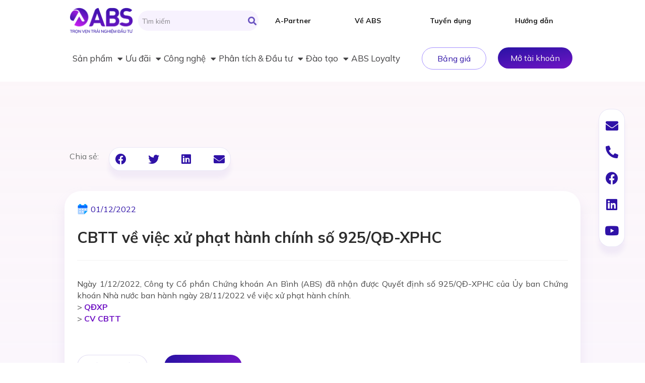

--- FILE ---
content_type: text/html; charset=UTF-8
request_url: https://www.abs.vn/cbtt-ve-viec-xu-phat-hanh-chinh-so-925-qd-xphc/
body_size: 41707
content:
<!doctype html>
<html lang="vi" prefix="og: https://ogp.me/ns#">
<head>
	<meta charset="UTF-8">
		<meta name="viewport" content="width=device-width, initial-scale=1">
	<link rel="profile" href="https://gmpg.org/xfn/11">
	
<!-- Google Tag Manager for WordPress by gtm4wp.com -->
<script data-cfasync="false" data-pagespeed-no-defer>
	var gtm4wp_datalayer_name = "dataLayer";
	var dataLayer = dataLayer || [];
</script>
<!-- End Google Tag Manager for WordPress by gtm4wp.com -->
<!-- Search Engine Optimization by Rank Math - https://s.rankmath.com/home -->
<title>ABS| CBTT về việc xử phạt hành chính số 925/QĐ-XPHC</title>
<meta name="description" content="Ngày 1/12/2022, Công ty Cổ phần Chứng khoán An Bình (ABS) đã nhận được Quyết định số 925/QĐ-XPHC của Ủy ban Chứng khoán Nhà nước ban hành ngày 28/11/2022 về"/>
<meta name="robots" content="follow, index, max-snippet:-1, max-video-preview:-1, max-image-preview:large"/>
<link rel="canonical" href="https://www.abs.vn/cbtt-ve-viec-xu-phat-hanh-chinh-so-925-qd-xphc/" />
<meta property="og:locale" content="vi_VN" />
<meta property="og:type" content="article" />
<meta property="og:title" content="ABS| CBTT về việc xử phạt hành chính số 925/QĐ-XPHC" />
<meta property="og:description" content="Ngày 1/12/2022, Công ty Cổ phần Chứng khoán An Bình (ABS) đã nhận được Quyết định số 925/QĐ-XPHC của Ủy ban Chứng khoán Nhà nước ban hành ngày 28/11/2022 về" />
<meta property="og:url" content="https://www.abs.vn/cbtt-ve-viec-xu-phat-hanh-chinh-so-925-qd-xphc/" />
<meta property="og:site_name" content="Chứng khoán An Bình (ABS) - Trọn vẹn trải nghiệm đầu tư" />
<meta property="article:section" content="Bản tin CBTT" />
<meta property="og:updated_time" content="2023-06-21T14:28:05+07:00" />
<meta property="article:published_time" content="2022-12-01T15:27:00+07:00" />
<meta property="article:modified_time" content="2023-06-21T14:28:05+07:00" />
<meta name="twitter:card" content="summary_large_image" />
<meta name="twitter:title" content="ABS| CBTT về việc xử phạt hành chính số 925/QĐ-XPHC" />
<meta name="twitter:description" content="Ngày 1/12/2022, Công ty Cổ phần Chứng khoán An Bình (ABS) đã nhận được Quyết định số 925/QĐ-XPHC của Ủy ban Chứng khoán Nhà nước ban hành ngày 28/11/2022 về" />
<meta name="twitter:label1" content="Written by" />
<meta name="twitter:data1" content="anh.nguyendangnguyet" />
<meta name="twitter:label2" content="Time to read" />
<meta name="twitter:data2" content="Less than a minute" />
<script type="application/ld+json" class="rank-math-schema">{"@context":"https://schema.org","@graph":[{"@type":"Organization","@id":"https://www.abs.vn/#organization","name":"Ch\u1ee9ng kho\u00e1n An B\u00ecnh","url":"https://www.abs.vn"},{"@type":"WebSite","@id":"https://www.abs.vn/#website","url":"https://www.abs.vn","name":"Ch\u1ee9ng kho\u00e1n An B\u00ecnh (ABS) - Tr\u1ecdn v\u1eb9n tr\u1ea3i nghi\u1ec7m \u0111\u1ea7u t\u01b0","alternateName":"ABS","publisher":{"@id":"https://www.abs.vn/#organization"},"inLanguage":"vi"},{"@type":"WebPage","@id":"https://www.abs.vn/cbtt-ve-viec-xu-phat-hanh-chinh-so-925-qd-xphc/#webpage","url":"https://www.abs.vn/cbtt-ve-viec-xu-phat-hanh-chinh-so-925-qd-xphc/","name":"ABS| CBTT v\u1ec1 vi\u1ec7c x\u1eed ph\u1ea1t h\u00e0nh ch\u00ednh s\u1ed1 925/Q\u0110-XPHC","datePublished":"2022-12-01T15:27:00+07:00","dateModified":"2023-06-21T14:28:05+07:00","isPartOf":{"@id":"https://www.abs.vn/#website"},"inLanguage":"vi"},{"@type":"Person","@id":"https://www.abs.vn/author/anh-nguyendangnguyet/","name":"anh.nguyendangnguyet","url":"https://www.abs.vn/author/anh-nguyendangnguyet/","image":{"@type":"ImageObject","@id":"https://secure.gravatar.com/avatar/f1062399b62a72bf00479f99cb4191f9?s=96&amp;d=mm&amp;r=g","url":"https://secure.gravatar.com/avatar/f1062399b62a72bf00479f99cb4191f9?s=96&amp;d=mm&amp;r=g","caption":"anh.nguyendangnguyet","inLanguage":"vi"},"worksFor":{"@id":"https://www.abs.vn/#organization"}},{"@type":"BlogPosting","headline":"ABS| CBTT v\u1ec1 vi\u1ec7c x\u1eed ph\u1ea1t h\u00e0nh ch\u00ednh s\u1ed1 925/Q\u0110-XPHC","datePublished":"2022-12-01T15:27:00+07:00","dateModified":"2023-06-21T14:28:05+07:00","articleSection":"B\u1ea3n tin CBTT","author":{"@id":"https://www.abs.vn/author/anh-nguyendangnguyet/","name":"anh.nguyendangnguyet"},"publisher":{"@id":"https://www.abs.vn/#organization"},"description":"Ng\u00e0y 1/12/2022, C\u00f4ng ty C\u1ed5 ph\u1ea7n Ch\u1ee9ng kho\u00e1n An B\u00ecnh (ABS) \u0111\u00e3 nh\u1eadn \u0111\u01b0\u1ee3c Quy\u1ebft \u0111\u1ecbnh s\u1ed1 925/Q\u0110-XPHC c\u1ee7a \u1ee6y ban Ch\u1ee9ng kho\u00e1n Nh\u00e0 n\u01b0\u1edbc ban h\u00e0nh ng\u00e0y 28/11/2022 v\u1ec1","name":"ABS| CBTT v\u1ec1 vi\u1ec7c x\u1eed ph\u1ea1t h\u00e0nh ch\u00ednh s\u1ed1 925/Q\u0110-XPHC","@id":"https://www.abs.vn/cbtt-ve-viec-xu-phat-hanh-chinh-so-925-qd-xphc/#richSnippet","isPartOf":{"@id":"https://www.abs.vn/cbtt-ve-viec-xu-phat-hanh-chinh-so-925-qd-xphc/#webpage"},"inLanguage":"vi","mainEntityOfPage":{"@id":"https://www.abs.vn/cbtt-ve-viec-xu-phat-hanh-chinh-so-925-qd-xphc/#webpage"}}]}</script>
<!-- /Rank Math WordPress SEO plugin -->

<link rel='dns-prefetch' href='//player.vimeo.com' />
<link rel='dns-prefetch' href='//www.googletagmanager.com' />
<link rel="alternate" type="application/rss+xml" title="Dòng thông tin ABS &raquo;" href="https://www.abs.vn/feed/" />
<link rel="alternate" type="application/rss+xml" title="Dòng phản hồi ABS &raquo;" href="https://www.abs.vn/comments/feed/" />
<link rel="alternate" type="application/rss+xml" title="ABS &raquo; CBTT về việc xử phạt hành chính số 925/QĐ-XPHC Dòng phản hồi" href="https://www.abs.vn/cbtt-ve-viec-xu-phat-hanh-chinh-so-925-qd-xphc/feed/" />
		<!-- This site uses the Google Analytics by MonsterInsights plugin v8.23.1 - Using Analytics tracking - https://www.monsterinsights.com/ -->
							<script src="//www.googletagmanager.com/gtag/js?id=G-5Z1XT31S19"  data-cfasync="false" data-wpfc-render="false" async></script>
			<script data-cfasync="false" data-wpfc-render="false">
				var mi_version = '8.23.1';
				var mi_track_user = true;
				var mi_no_track_reason = '';
				
								var disableStrs = [
										'ga-disable-G-5Z1XT31S19',
									];

				/* Function to detect opted out users */
				function __gtagTrackerIsOptedOut() {
					for (var index = 0; index < disableStrs.length; index++) {
						if (document.cookie.indexOf(disableStrs[index] + '=true') > -1) {
							return true;
						}
					}

					return false;
				}

				/* Disable tracking if the opt-out cookie exists. */
				if (__gtagTrackerIsOptedOut()) {
					for (var index = 0; index < disableStrs.length; index++) {
						window[disableStrs[index]] = true;
					}
				}

				/* Opt-out function */
				function __gtagTrackerOptout() {
					for (var index = 0; index < disableStrs.length; index++) {
						document.cookie = disableStrs[index] + '=true; expires=Thu, 31 Dec 2099 23:59:59 UTC; path=/';
						window[disableStrs[index]] = true;
					}
				}

				if ('undefined' === typeof gaOptout) {
					function gaOptout() {
						__gtagTrackerOptout();
					}
				}
								window.dataLayer = window.dataLayer || [];

				window.MonsterInsightsDualTracker = {
					helpers: {},
					trackers: {},
				};
				if (mi_track_user) {
					function __gtagDataLayer() {
						dataLayer.push(arguments);
					}

					function __gtagTracker(type, name, parameters) {
						if (!parameters) {
							parameters = {};
						}

						if (parameters.send_to) {
							__gtagDataLayer.apply(null, arguments);
							return;
						}

						if (type === 'event') {
														parameters.send_to = monsterinsights_frontend.v4_id;
							var hookName = name;
							if (typeof parameters['event_category'] !== 'undefined') {
								hookName = parameters['event_category'] + ':' + name;
							}

							if (typeof MonsterInsightsDualTracker.trackers[hookName] !== 'undefined') {
								MonsterInsightsDualTracker.trackers[hookName](parameters);
							} else {
								__gtagDataLayer('event', name, parameters);
							}
							
						} else {
							__gtagDataLayer.apply(null, arguments);
						}
					}

					__gtagTracker('js', new Date());
					__gtagTracker('set', {
						'developer_id.dZGIzZG': true,
											});
										__gtagTracker('config', 'G-5Z1XT31S19', {"forceSSL":"true","link_attribution":"true"} );
															window.gtag = __gtagTracker;										(function () {
						/* https://developers.google.com/analytics/devguides/collection/analyticsjs/ */
						/* ga and __gaTracker compatibility shim. */
						var noopfn = function () {
							return null;
						};
						var newtracker = function () {
							return new Tracker();
						};
						var Tracker = function () {
							return null;
						};
						var p = Tracker.prototype;
						p.get = noopfn;
						p.set = noopfn;
						p.send = function () {
							var args = Array.prototype.slice.call(arguments);
							args.unshift('send');
							__gaTracker.apply(null, args);
						};
						var __gaTracker = function () {
							var len = arguments.length;
							if (len === 0) {
								return;
							}
							var f = arguments[len - 1];
							if (typeof f !== 'object' || f === null || typeof f.hitCallback !== 'function') {
								if ('send' === arguments[0]) {
									var hitConverted, hitObject = false, action;
									if ('event' === arguments[1]) {
										if ('undefined' !== typeof arguments[3]) {
											hitObject = {
												'eventAction': arguments[3],
												'eventCategory': arguments[2],
												'eventLabel': arguments[4],
												'value': arguments[5] ? arguments[5] : 1,
											}
										}
									}
									if ('pageview' === arguments[1]) {
										if ('undefined' !== typeof arguments[2]) {
											hitObject = {
												'eventAction': 'page_view',
												'page_path': arguments[2],
											}
										}
									}
									if (typeof arguments[2] === 'object') {
										hitObject = arguments[2];
									}
									if (typeof arguments[5] === 'object') {
										Object.assign(hitObject, arguments[5]);
									}
									if ('undefined' !== typeof arguments[1].hitType) {
										hitObject = arguments[1];
										if ('pageview' === hitObject.hitType) {
											hitObject.eventAction = 'page_view';
										}
									}
									if (hitObject) {
										action = 'timing' === arguments[1].hitType ? 'timing_complete' : hitObject.eventAction;
										hitConverted = mapArgs(hitObject);
										__gtagTracker('event', action, hitConverted);
									}
								}
								return;
							}

							function mapArgs(args) {
								var arg, hit = {};
								var gaMap = {
									'eventCategory': 'event_category',
									'eventAction': 'event_action',
									'eventLabel': 'event_label',
									'eventValue': 'event_value',
									'nonInteraction': 'non_interaction',
									'timingCategory': 'event_category',
									'timingVar': 'name',
									'timingValue': 'value',
									'timingLabel': 'event_label',
									'page': 'page_path',
									'location': 'page_location',
									'title': 'page_title',
									'referrer' : 'page_referrer',
								};
								for (arg in args) {
																		if (!(!args.hasOwnProperty(arg) || !gaMap.hasOwnProperty(arg))) {
										hit[gaMap[arg]] = args[arg];
									} else {
										hit[arg] = args[arg];
									}
								}
								return hit;
							}

							try {
								f.hitCallback();
							} catch (ex) {
							}
						};
						__gaTracker.create = newtracker;
						__gaTracker.getByName = newtracker;
						__gaTracker.getAll = function () {
							return [];
						};
						__gaTracker.remove = noopfn;
						__gaTracker.loaded = true;
						window['__gaTracker'] = __gaTracker;
					})();
									} else {
										console.log("");
					(function () {
						function __gtagTracker() {
							return null;
						}

						window['__gtagTracker'] = __gtagTracker;
						window['gtag'] = __gtagTracker;
					})();
									}
			</script>
				<!-- / Google Analytics by MonsterInsights -->
		<script>
window._wpemojiSettings = {"baseUrl":"https:\/\/s.w.org\/images\/core\/emoji\/14.0.0\/72x72\/","ext":".png","svgUrl":"https:\/\/s.w.org\/images\/core\/emoji\/14.0.0\/svg\/","svgExt":".svg","source":{"concatemoji":"https:\/\/www.abs.vn\/wp-includes\/js\/wp-emoji-release.min.js?ver=6.4.2"}};
/*! This file is auto-generated */
!function(i,n){var o,s,e;function c(e){try{var t={supportTests:e,timestamp:(new Date).valueOf()};sessionStorage.setItem(o,JSON.stringify(t))}catch(e){}}function p(e,t,n){e.clearRect(0,0,e.canvas.width,e.canvas.height),e.fillText(t,0,0);var t=new Uint32Array(e.getImageData(0,0,e.canvas.width,e.canvas.height).data),r=(e.clearRect(0,0,e.canvas.width,e.canvas.height),e.fillText(n,0,0),new Uint32Array(e.getImageData(0,0,e.canvas.width,e.canvas.height).data));return t.every(function(e,t){return e===r[t]})}function u(e,t,n){switch(t){case"flag":return n(e,"\ud83c\udff3\ufe0f\u200d\u26a7\ufe0f","\ud83c\udff3\ufe0f\u200b\u26a7\ufe0f")?!1:!n(e,"\ud83c\uddfa\ud83c\uddf3","\ud83c\uddfa\u200b\ud83c\uddf3")&&!n(e,"\ud83c\udff4\udb40\udc67\udb40\udc62\udb40\udc65\udb40\udc6e\udb40\udc67\udb40\udc7f","\ud83c\udff4\u200b\udb40\udc67\u200b\udb40\udc62\u200b\udb40\udc65\u200b\udb40\udc6e\u200b\udb40\udc67\u200b\udb40\udc7f");case"emoji":return!n(e,"\ud83e\udef1\ud83c\udffb\u200d\ud83e\udef2\ud83c\udfff","\ud83e\udef1\ud83c\udffb\u200b\ud83e\udef2\ud83c\udfff")}return!1}function f(e,t,n){var r="undefined"!=typeof WorkerGlobalScope&&self instanceof WorkerGlobalScope?new OffscreenCanvas(300,150):i.createElement("canvas"),a=r.getContext("2d",{willReadFrequently:!0}),o=(a.textBaseline="top",a.font="600 32px Arial",{});return e.forEach(function(e){o[e]=t(a,e,n)}),o}function t(e){var t=i.createElement("script");t.src=e,t.defer=!0,i.head.appendChild(t)}"undefined"!=typeof Promise&&(o="wpEmojiSettingsSupports",s=["flag","emoji"],n.supports={everything:!0,everythingExceptFlag:!0},e=new Promise(function(e){i.addEventListener("DOMContentLoaded",e,{once:!0})}),new Promise(function(t){var n=function(){try{var e=JSON.parse(sessionStorage.getItem(o));if("object"==typeof e&&"number"==typeof e.timestamp&&(new Date).valueOf()<e.timestamp+604800&&"object"==typeof e.supportTests)return e.supportTests}catch(e){}return null}();if(!n){if("undefined"!=typeof Worker&&"undefined"!=typeof OffscreenCanvas&&"undefined"!=typeof URL&&URL.createObjectURL&&"undefined"!=typeof Blob)try{var e="postMessage("+f.toString()+"("+[JSON.stringify(s),u.toString(),p.toString()].join(",")+"));",r=new Blob([e],{type:"text/javascript"}),a=new Worker(URL.createObjectURL(r),{name:"wpTestEmojiSupports"});return void(a.onmessage=function(e){c(n=e.data),a.terminate(),t(n)})}catch(e){}c(n=f(s,u,p))}t(n)}).then(function(e){for(var t in e)n.supports[t]=e[t],n.supports.everything=n.supports.everything&&n.supports[t],"flag"!==t&&(n.supports.everythingExceptFlag=n.supports.everythingExceptFlag&&n.supports[t]);n.supports.everythingExceptFlag=n.supports.everythingExceptFlag&&!n.supports.flag,n.DOMReady=!1,n.readyCallback=function(){n.DOMReady=!0}}).then(function(){return e}).then(function(){var e;n.supports.everything||(n.readyCallback(),(e=n.source||{}).concatemoji?t(e.concatemoji):e.wpemoji&&e.twemoji&&(t(e.twemoji),t(e.wpemoji)))}))}((window,document),window._wpemojiSettings);
</script>
<style id='wp-emoji-styles-inline-css'>

	img.wp-smiley, img.emoji {
		display: inline !important;
		border: none !important;
		box-shadow: none !important;
		height: 1em !important;
		width: 1em !important;
		margin: 0 0.07em !important;
		vertical-align: -0.1em !important;
		background: none !important;
		padding: 0 !important;
	}
</style>
<link rel='stylesheet' id='wp-block-library-css' href='https://www.abs.vn/wp-includes/css/dist/block-library/style.min.css?ver=6.4.2' media='all' />
<style id='classic-theme-styles-inline-css'>
/*! This file is auto-generated */
.wp-block-button__link{color:#fff;background-color:#32373c;border-radius:9999px;box-shadow:none;text-decoration:none;padding:calc(.667em + 2px) calc(1.333em + 2px);font-size:1.125em}.wp-block-file__button{background:#32373c;color:#fff;text-decoration:none}
</style>
<style id='global-styles-inline-css'>
body{--wp--preset--color--black: #000000;--wp--preset--color--cyan-bluish-gray: #abb8c3;--wp--preset--color--white: #ffffff;--wp--preset--color--pale-pink: #f78da7;--wp--preset--color--vivid-red: #cf2e2e;--wp--preset--color--luminous-vivid-orange: #ff6900;--wp--preset--color--luminous-vivid-amber: #fcb900;--wp--preset--color--light-green-cyan: #7bdcb5;--wp--preset--color--vivid-green-cyan: #00d084;--wp--preset--color--pale-cyan-blue: #8ed1fc;--wp--preset--color--vivid-cyan-blue: #0693e3;--wp--preset--color--vivid-purple: #9b51e0;--wp--preset--gradient--vivid-cyan-blue-to-vivid-purple: linear-gradient(135deg,rgba(6,147,227,1) 0%,rgb(155,81,224) 100%);--wp--preset--gradient--light-green-cyan-to-vivid-green-cyan: linear-gradient(135deg,rgb(122,220,180) 0%,rgb(0,208,130) 100%);--wp--preset--gradient--luminous-vivid-amber-to-luminous-vivid-orange: linear-gradient(135deg,rgba(252,185,0,1) 0%,rgba(255,105,0,1) 100%);--wp--preset--gradient--luminous-vivid-orange-to-vivid-red: linear-gradient(135deg,rgba(255,105,0,1) 0%,rgb(207,46,46) 100%);--wp--preset--gradient--very-light-gray-to-cyan-bluish-gray: linear-gradient(135deg,rgb(238,238,238) 0%,rgb(169,184,195) 100%);--wp--preset--gradient--cool-to-warm-spectrum: linear-gradient(135deg,rgb(74,234,220) 0%,rgb(151,120,209) 20%,rgb(207,42,186) 40%,rgb(238,44,130) 60%,rgb(251,105,98) 80%,rgb(254,248,76) 100%);--wp--preset--gradient--blush-light-purple: linear-gradient(135deg,rgb(255,206,236) 0%,rgb(152,150,240) 100%);--wp--preset--gradient--blush-bordeaux: linear-gradient(135deg,rgb(254,205,165) 0%,rgb(254,45,45) 50%,rgb(107,0,62) 100%);--wp--preset--gradient--luminous-dusk: linear-gradient(135deg,rgb(255,203,112) 0%,rgb(199,81,192) 50%,rgb(65,88,208) 100%);--wp--preset--gradient--pale-ocean: linear-gradient(135deg,rgb(255,245,203) 0%,rgb(182,227,212) 50%,rgb(51,167,181) 100%);--wp--preset--gradient--electric-grass: linear-gradient(135deg,rgb(202,248,128) 0%,rgb(113,206,126) 100%);--wp--preset--gradient--midnight: linear-gradient(135deg,rgb(2,3,129) 0%,rgb(40,116,252) 100%);--wp--preset--font-size--small: 13px;--wp--preset--font-size--medium: 20px;--wp--preset--font-size--large: 36px;--wp--preset--font-size--x-large: 42px;--wp--preset--spacing--20: 0.44rem;--wp--preset--spacing--30: 0.67rem;--wp--preset--spacing--40: 1rem;--wp--preset--spacing--50: 1.5rem;--wp--preset--spacing--60: 2.25rem;--wp--preset--spacing--70: 3.38rem;--wp--preset--spacing--80: 5.06rem;--wp--preset--shadow--natural: 6px 6px 9px rgba(0, 0, 0, 0.2);--wp--preset--shadow--deep: 12px 12px 50px rgba(0, 0, 0, 0.4);--wp--preset--shadow--sharp: 6px 6px 0px rgba(0, 0, 0, 0.2);--wp--preset--shadow--outlined: 6px 6px 0px -3px rgba(255, 255, 255, 1), 6px 6px rgba(0, 0, 0, 1);--wp--preset--shadow--crisp: 6px 6px 0px rgba(0, 0, 0, 1);}:where(.is-layout-flex){gap: 0.5em;}:where(.is-layout-grid){gap: 0.5em;}body .is-layout-flow > .alignleft{float: left;margin-inline-start: 0;margin-inline-end: 2em;}body .is-layout-flow > .alignright{float: right;margin-inline-start: 2em;margin-inline-end: 0;}body .is-layout-flow > .aligncenter{margin-left: auto !important;margin-right: auto !important;}body .is-layout-constrained > .alignleft{float: left;margin-inline-start: 0;margin-inline-end: 2em;}body .is-layout-constrained > .alignright{float: right;margin-inline-start: 2em;margin-inline-end: 0;}body .is-layout-constrained > .aligncenter{margin-left: auto !important;margin-right: auto !important;}body .is-layout-constrained > :where(:not(.alignleft):not(.alignright):not(.alignfull)){max-width: var(--wp--style--global--content-size);margin-left: auto !important;margin-right: auto !important;}body .is-layout-constrained > .alignwide{max-width: var(--wp--style--global--wide-size);}body .is-layout-flex{display: flex;}body .is-layout-flex{flex-wrap: wrap;align-items: center;}body .is-layout-flex > *{margin: 0;}body .is-layout-grid{display: grid;}body .is-layout-grid > *{margin: 0;}:where(.wp-block-columns.is-layout-flex){gap: 2em;}:where(.wp-block-columns.is-layout-grid){gap: 2em;}:where(.wp-block-post-template.is-layout-flex){gap: 1.25em;}:where(.wp-block-post-template.is-layout-grid){gap: 1.25em;}.has-black-color{color: var(--wp--preset--color--black) !important;}.has-cyan-bluish-gray-color{color: var(--wp--preset--color--cyan-bluish-gray) !important;}.has-white-color{color: var(--wp--preset--color--white) !important;}.has-pale-pink-color{color: var(--wp--preset--color--pale-pink) !important;}.has-vivid-red-color{color: var(--wp--preset--color--vivid-red) !important;}.has-luminous-vivid-orange-color{color: var(--wp--preset--color--luminous-vivid-orange) !important;}.has-luminous-vivid-amber-color{color: var(--wp--preset--color--luminous-vivid-amber) !important;}.has-light-green-cyan-color{color: var(--wp--preset--color--light-green-cyan) !important;}.has-vivid-green-cyan-color{color: var(--wp--preset--color--vivid-green-cyan) !important;}.has-pale-cyan-blue-color{color: var(--wp--preset--color--pale-cyan-blue) !important;}.has-vivid-cyan-blue-color{color: var(--wp--preset--color--vivid-cyan-blue) !important;}.has-vivid-purple-color{color: var(--wp--preset--color--vivid-purple) !important;}.has-black-background-color{background-color: var(--wp--preset--color--black) !important;}.has-cyan-bluish-gray-background-color{background-color: var(--wp--preset--color--cyan-bluish-gray) !important;}.has-white-background-color{background-color: var(--wp--preset--color--white) !important;}.has-pale-pink-background-color{background-color: var(--wp--preset--color--pale-pink) !important;}.has-vivid-red-background-color{background-color: var(--wp--preset--color--vivid-red) !important;}.has-luminous-vivid-orange-background-color{background-color: var(--wp--preset--color--luminous-vivid-orange) !important;}.has-luminous-vivid-amber-background-color{background-color: var(--wp--preset--color--luminous-vivid-amber) !important;}.has-light-green-cyan-background-color{background-color: var(--wp--preset--color--light-green-cyan) !important;}.has-vivid-green-cyan-background-color{background-color: var(--wp--preset--color--vivid-green-cyan) !important;}.has-pale-cyan-blue-background-color{background-color: var(--wp--preset--color--pale-cyan-blue) !important;}.has-vivid-cyan-blue-background-color{background-color: var(--wp--preset--color--vivid-cyan-blue) !important;}.has-vivid-purple-background-color{background-color: var(--wp--preset--color--vivid-purple) !important;}.has-black-border-color{border-color: var(--wp--preset--color--black) !important;}.has-cyan-bluish-gray-border-color{border-color: var(--wp--preset--color--cyan-bluish-gray) !important;}.has-white-border-color{border-color: var(--wp--preset--color--white) !important;}.has-pale-pink-border-color{border-color: var(--wp--preset--color--pale-pink) !important;}.has-vivid-red-border-color{border-color: var(--wp--preset--color--vivid-red) !important;}.has-luminous-vivid-orange-border-color{border-color: var(--wp--preset--color--luminous-vivid-orange) !important;}.has-luminous-vivid-amber-border-color{border-color: var(--wp--preset--color--luminous-vivid-amber) !important;}.has-light-green-cyan-border-color{border-color: var(--wp--preset--color--light-green-cyan) !important;}.has-vivid-green-cyan-border-color{border-color: var(--wp--preset--color--vivid-green-cyan) !important;}.has-pale-cyan-blue-border-color{border-color: var(--wp--preset--color--pale-cyan-blue) !important;}.has-vivid-cyan-blue-border-color{border-color: var(--wp--preset--color--vivid-cyan-blue) !important;}.has-vivid-purple-border-color{border-color: var(--wp--preset--color--vivid-purple) !important;}.has-vivid-cyan-blue-to-vivid-purple-gradient-background{background: var(--wp--preset--gradient--vivid-cyan-blue-to-vivid-purple) !important;}.has-light-green-cyan-to-vivid-green-cyan-gradient-background{background: var(--wp--preset--gradient--light-green-cyan-to-vivid-green-cyan) !important;}.has-luminous-vivid-amber-to-luminous-vivid-orange-gradient-background{background: var(--wp--preset--gradient--luminous-vivid-amber-to-luminous-vivid-orange) !important;}.has-luminous-vivid-orange-to-vivid-red-gradient-background{background: var(--wp--preset--gradient--luminous-vivid-orange-to-vivid-red) !important;}.has-very-light-gray-to-cyan-bluish-gray-gradient-background{background: var(--wp--preset--gradient--very-light-gray-to-cyan-bluish-gray) !important;}.has-cool-to-warm-spectrum-gradient-background{background: var(--wp--preset--gradient--cool-to-warm-spectrum) !important;}.has-blush-light-purple-gradient-background{background: var(--wp--preset--gradient--blush-light-purple) !important;}.has-blush-bordeaux-gradient-background{background: var(--wp--preset--gradient--blush-bordeaux) !important;}.has-luminous-dusk-gradient-background{background: var(--wp--preset--gradient--luminous-dusk) !important;}.has-pale-ocean-gradient-background{background: var(--wp--preset--gradient--pale-ocean) !important;}.has-electric-grass-gradient-background{background: var(--wp--preset--gradient--electric-grass) !important;}.has-midnight-gradient-background{background: var(--wp--preset--gradient--midnight) !important;}.has-small-font-size{font-size: var(--wp--preset--font-size--small) !important;}.has-medium-font-size{font-size: var(--wp--preset--font-size--medium) !important;}.has-large-font-size{font-size: var(--wp--preset--font-size--large) !important;}.has-x-large-font-size{font-size: var(--wp--preset--font-size--x-large) !important;}
.wp-block-navigation a:where(:not(.wp-element-button)){color: inherit;}
:where(.wp-block-post-template.is-layout-flex){gap: 1.25em;}:where(.wp-block-post-template.is-layout-grid){gap: 1.25em;}
:where(.wp-block-columns.is-layout-flex){gap: 2em;}:where(.wp-block-columns.is-layout-grid){gap: 2em;}
.wp-block-pullquote{font-size: 1.5em;line-height: 1.6;}
</style>
<link rel='stylesheet' id='contact-form-7-css' href='https://www.abs.vn/wp-content/plugins/contact-form-7/includes/css/styles.css?ver=5.8.6' media='all' />
<link rel='stylesheet' id='hello-elementor-css' href='https://www.abs.vn/wp-content/themes/hello-elementor/style.min.css?ver=2.6.1' media='all' />
<link rel='stylesheet' id='hello-elementor-theme-style-css' href='https://www.abs.vn/wp-content/themes/hello-elementor/theme.min.css?ver=2.6.1' media='all' />
<link rel='stylesheet' id='custom-css-css' href='https://www.abs.vn/wp-content/themes/hello-elementor/assets/css/contact.css?ver=2.6.1' media='all' />
<link rel='stylesheet' id='elementor-frontend-css' href='https://www.abs.vn/wp-content/uploads/elementor/css/custom-frontend-lite.min.css?ver=1764743718' media='all' />
<link rel='stylesheet' id='elementor-post-7-css' href='https://www.abs.vn/wp-content/uploads/elementor/css/post-7.css?ver=1764743718' media='all' />
<link rel='stylesheet' id='elementor-icons-css' href='https://www.abs.vn/wp-content/plugins/elementor/assets/lib/eicons/css/elementor-icons.min.css?ver=5.23.0' media='all' />
<link rel='stylesheet' id='swiper-css' href='https://www.abs.vn/wp-content/plugins/elementor/assets/lib/swiper/css/swiper.min.css?ver=5.3.6' media='all' />
<link rel='stylesheet' id='elementor-pro-css' href='https://www.abs.vn/wp-content/uploads/elementor/css/custom-pro-frontend-lite.min.css?ver=1764743718' media='all' />
<link rel='stylesheet' id='font-awesome-5-all-css' href='https://www.abs.vn/wp-content/plugins/elementor/assets/lib/font-awesome/css/all.min.css?ver=3.17.3' media='all' />
<link rel='stylesheet' id='font-awesome-4-shim-css' href='https://www.abs.vn/wp-content/plugins/elementor/assets/lib/font-awesome/css/v4-shims.min.css?ver=3.17.3' media='all' />
<link rel='stylesheet' id='elementor-post-32-css' href='https://www.abs.vn/wp-content/uploads/elementor/css/post-32.css?ver=1764756378' media='all' />
<link rel='stylesheet' id='elementor-post-86-css' href='https://www.abs.vn/wp-content/uploads/elementor/css/post-86.css?ver=1764743718' media='all' />
<link rel='stylesheet' id='elementor-post-597-css' href='https://www.abs.vn/wp-content/uploads/elementor/css/post-597.css?ver=1764743718' media='all' />
<link rel='stylesheet' id='google-fonts-1-css' href='https://fonts.googleapis.com/css?family=Roboto%3A100%2C100italic%2C200%2C200italic%2C300%2C300italic%2C400%2C400italic%2C500%2C500italic%2C600%2C600italic%2C700%2C700italic%2C800%2C800italic%2C900%2C900italic%7CInter%3A100%2C100italic%2C200%2C200italic%2C300%2C300italic%2C400%2C400italic%2C500%2C500italic%2C600%2C600italic%2C700%2C700italic%2C800%2C800italic%2C900%2C900italic%7CMulish%3A100%2C100italic%2C200%2C200italic%2C300%2C300italic%2C400%2C400italic%2C500%2C500italic%2C600%2C600italic%2C700%2C700italic%2C800%2C800italic%2C900%2C900italic&#038;display=swap&#038;subset=vietnamese&#038;ver=6.4.2' media='all' />
<link rel='stylesheet' id='elementor-icons-shared-0-css' href='https://www.abs.vn/wp-content/plugins/elementor/assets/lib/font-awesome/css/fontawesome.min.css?ver=5.15.3' media='all' />
<link rel='stylesheet' id='elementor-icons-fa-solid-css' href='https://www.abs.vn/wp-content/plugins/elementor/assets/lib/font-awesome/css/solid.min.css?ver=5.15.3' media='all' />
<link rel='stylesheet' id='elementor-icons-fa-brands-css' href='https://www.abs.vn/wp-content/plugins/elementor/assets/lib/font-awesome/css/brands.min.css?ver=5.15.3' media='all' />
<link rel="preconnect" href="https://fonts.gstatic.com/" crossorigin><script src="https://www.abs.vn/wp-content/plugins/google-analytics-for-wordpress/assets/js/frontend-gtag.min.js?ver=8.23.1" id="monsterinsights-frontend-script-js"></script>
<script data-cfasync="false" data-wpfc-render="false" id='monsterinsights-frontend-script-js-extra'>var monsterinsights_frontend = {"js_events_tracking":"true","download_extensions":"doc,pdf,ppt,zip,xls,docx,pptx,xlsx","inbound_paths":"[{\"path\":\"\\\/go\\\/\",\"label\":\"affiliate\"},{\"path\":\"\\\/recommend\\\/\",\"label\":\"affiliate\"}]","home_url":"https:\/\/www.abs.vn","hash_tracking":"false","v4_id":"G-5Z1XT31S19"};</script>
<script src="https://www.abs.vn/wp-includes/js/jquery/jquery.min.js?ver=3.7.1" id="jquery-core-js"></script>
<script src="https://www.abs.vn/wp-includes/js/jquery/jquery-migrate.min.js?ver=3.4.1" id="jquery-migrate-js"></script>
<script src="https://www.abs.vn/wp-content/plugins/elementor/assets/lib/font-awesome/js/v4-shims.min.js?ver=3.17.3" id="font-awesome-4-shim-js"></script>

<!-- Google Analytics snippet added by Site Kit -->
<script src="https://www.googletagmanager.com/gtag/js?id=GT-TXXVFK7" id="google_gtagjs-js" async></script>
<script id="google_gtagjs-js-after">
window.dataLayer = window.dataLayer || [];function gtag(){dataLayer.push(arguments);}
gtag('set', 'linker', {"domains":["www.abs.vn"]} );
gtag("js", new Date());
gtag("set", "developer_id.dZTNiMT", true);
gtag("config", "GT-TXXVFK7");
</script>

<!-- End Google Analytics snippet added by Site Kit -->
<link rel="https://api.w.org/" href="https://www.abs.vn/wp-json/" /><link rel="alternate" type="application/json" href="https://www.abs.vn/wp-json/wp/v2/posts/14583" /><link rel="EditURI" type="application/rsd+xml" title="RSD" href="https://www.abs.vn/xmlrpc.php?rsd" />
<meta name="generator" content="WordPress 6.4.2" />
<link rel='shortlink' href='https://www.abs.vn/?p=14583' />
<link rel="alternate" type="application/json+oembed" href="https://www.abs.vn/wp-json/oembed/1.0/embed?url=https%3A%2F%2Fwww.abs.vn%2Fcbtt-ve-viec-xu-phat-hanh-chinh-so-925-qd-xphc%2F" />
<link rel="alternate" type="text/xml+oembed" href="https://www.abs.vn/wp-json/oembed/1.0/embed?url=https%3A%2F%2Fwww.abs.vn%2Fcbtt-ve-viec-xu-phat-hanh-chinh-so-925-qd-xphc%2F&#038;format=xml" />
<meta name="generator" content="Site Kit by Google 1.109.0" /><!-- Google Tag Manager -->
<script>
(function(w,d,s,l,i){w[l]=w[l]||[];w[l].push({'gtm.start':
new Date().getTime(),event:'gtm.js'});var f=d.getElementsByTagName(s)[0],
j=d.createElement(s),dl=l!='dataLayer'?'&l='+l:'';j.async=true;j.src=
'https://www.googletagmanager.com/gtm.js?id='+i+dl;f.parentNode.insertBefore(j,f);
})(window,document,'script','dataLayer','GTM-N4STTW9B');
</script>
<!-- End Google Tag Manager -->

<!-- Meta Pixel Code -->
<script>
!function(f,b,e,v,n,t,s)
{if(f.fbq)return;n=f.fbq=function(){n.callMethod?
n.callMethod.apply(n,arguments):n.queue.push(arguments)};
if(!f._fbq)f._fbq=n;n.push=n;n.loaded=!0;n.version='2.0';
n.queue=[];t=b.createElement(e);t.async=!0;
t.src=v;s=b.getElementsByTagName(e)[0];
s.parentNode.insertBefore(t,s)}(window, document,'script',
'https://connect.facebook.net/en_US/fbevents.js');
fbq('init', '1493034661732993');
fbq('track', 'PageView');
</script>
<noscript><img height="1" width="1" style="display:none"
src="https://www.facebook.com/tr?id=1493034661732993&ev=PageView&noscript=1"
/></noscript>
<!-- End Meta Pixel Code -->


<!-- Google Tag Manager for WordPress by gtm4wp.com -->
<!-- GTM Container placement set to automatic -->
<script data-cfasync="false" data-pagespeed-no-defer type="text/javascript">
	var dataLayer_content = {"pagePostType":"post","pagePostType2":"single-post","pageCategory":["ban-tin-cbtt"],"pagePostAuthor":"anh.nguyendangnguyet"};
	dataLayer.push( dataLayer_content );
</script>
<script data-cfasync="false">
(function(w,d,s,l,i){w[l]=w[l]||[];w[l].push({'gtm.start':
new Date().getTime(),event:'gtm.js'});var f=d.getElementsByTagName(s)[0],
j=d.createElement(s),dl=l!='dataLayer'?'&l='+l:'';j.async=true;j.src=
'//www.googletagmanager.com/gtm.js?id='+i+dl;f.parentNode.insertBefore(j,f);
})(window,document,'script','dataLayer','GTM-5D5CHSL9');
</script>
<!-- End Google Tag Manager -->
<!-- End Google Tag Manager for WordPress by gtm4wp.com -->
<!-- Google AdSense snippet added by Site Kit -->
<meta name="google-adsense-platform-account" content="ca-host-pub-2644536267352236">
<meta name="google-adsense-platform-domain" content="sitekit.withgoogle.com">
<!-- End Google AdSense snippet added by Site Kit -->
<meta name="generator" content="Elementor 3.17.3; features: e_dom_optimization, e_optimized_assets_loading, e_optimized_css_loading; settings: css_print_method-external, google_font-enabled, font_display-swap">
      <meta name="onesignal" content="wordpress-plugin"/>
            <script>

      window.OneSignal = window.OneSignal || [];

      OneSignal.push( function() {
        OneSignal.SERVICE_WORKER_UPDATER_PATH = 'OneSignalSDKUpdaterWorker.js';
                      OneSignal.SERVICE_WORKER_PATH = 'OneSignalSDKWorker.js';
                      OneSignal.SERVICE_WORKER_PARAM = { scope: '/wp-content/plugins/onesignal-free-web-push-notifications/sdk_files/push/onesignal/' };
        OneSignal.setDefaultNotificationUrl("https://www.abs.vn");
        var oneSignal_options = {};
        window._oneSignalInitOptions = oneSignal_options;

        oneSignal_options['wordpress'] = true;
oneSignal_options['appId'] = 'cbf01fed-dab5-4399-973b-26c6f35aa7e3';
oneSignal_options['allowLocalhostAsSecureOrigin'] = true;
oneSignal_options['welcomeNotification'] = { };
oneSignal_options['welcomeNotification']['title'] = "";
oneSignal_options['welcomeNotification']['message'] = "";
oneSignal_options['path'] = "https://www.abs.vn/wp-content/plugins/onesignal-free-web-push-notifications/sdk_files/";
oneSignal_options['safari_web_id'] = "web.onesignal.auto.378d36e2-d61e-4d1d-83ad-a561308305e8";
oneSignal_options['promptOptions'] = { };
oneSignal_options['notifyButton'] = { };
oneSignal_options['notifyButton']['enable'] = true;
oneSignal_options['notifyButton']['position'] = 'bottom-right';
oneSignal_options['notifyButton']['theme'] = 'default';
oneSignal_options['notifyButton']['size'] = 'medium';
oneSignal_options['notifyButton']['showCredit'] = true;
oneSignal_options['notifyButton']['text'] = {};
                OneSignal.init(window._oneSignalInitOptions);
                      });

      function documentInitOneSignal() {
        var oneSignal_elements = document.getElementsByClassName("OneSignal-prompt");

        var oneSignalLinkClickHandler = function(event) { OneSignal.push(['registerForPushNotifications']); event.preventDefault(); };        for(var i = 0; i < oneSignal_elements.length; i++)
          oneSignal_elements[i].addEventListener('click', oneSignalLinkClickHandler, false);
      }

      if (document.readyState === 'complete') {
           documentInitOneSignal();
      }
      else {
           window.addEventListener("load", function(event){
               documentInitOneSignal();
          });
      }
    </script>
<meta name="redi-version" content="1.2.7" />
<!-- Google Tag Manager snippet added by Site Kit -->
<script>
			( function( w, d, s, l, i ) {
				w[l] = w[l] || [];
				w[l].push( {'gtm.start': new Date().getTime(), event: 'gtm.js'} );
				var f = d.getElementsByTagName( s )[0],
					j = d.createElement( s ), dl = l != 'dataLayer' ? '&l=' + l : '';
				j.async = true;
				j.src = 'https://www.googletagmanager.com/gtm.js?id=' + i + dl;
				f.parentNode.insertBefore( j, f );
			} )( window, document, 'script', 'dataLayer', 'GTM-N4STTW9B' );
			
</script>

<!-- End Google Tag Manager snippet added by Site Kit -->
<link rel="icon" href="https://www.abs.vn/wp-content/uploads/2022/08/cropped-abs-favicon-32x32.png" sizes="32x32" />
<link rel="icon" href="https://www.abs.vn/wp-content/uploads/2022/08/cropped-abs-favicon-192x192.png" sizes="192x192" />
<link rel="apple-touch-icon" href="https://www.abs.vn/wp-content/uploads/2022/08/cropped-abs-favicon-180x180.png" />
<meta name="msapplication-TileImage" content="https://www.abs.vn/wp-content/uploads/2022/08/cropped-abs-favicon-270x270.png" />
<style id="wpforms-css-vars-root">
				:root {
					--wpforms-field-border-radius: 3px;
--wpforms-field-background-color: #ffffff;
--wpforms-field-border-color: rgba( 0, 0, 0, 0.25 );
--wpforms-field-text-color: rgba( 0, 0, 0, 0.7 );
--wpforms-label-color: rgba( 0, 0, 0, 0.85 );
--wpforms-label-sublabel-color: rgba( 0, 0, 0, 0.55 );
--wpforms-label-error-color: #d63637;
--wpforms-button-border-radius: 3px;
--wpforms-button-background-color: #066aab;
--wpforms-button-text-color: #ffffff;
--wpforms-field-size-input-height: 43px;
--wpforms-field-size-input-spacing: 15px;
--wpforms-field-size-font-size: 16px;
--wpforms-field-size-line-height: 19px;
--wpforms-field-size-padding-h: 14px;
--wpforms-field-size-checkbox-size: 16px;
--wpforms-field-size-sublabel-spacing: 5px;
--wpforms-field-size-icon-size: 1;
--wpforms-label-size-font-size: 16px;
--wpforms-label-size-line-height: 19px;
--wpforms-label-size-sublabel-font-size: 14px;
--wpforms-label-size-sublabel-line-height: 17px;
--wpforms-button-size-font-size: 17px;
--wpforms-button-size-height: 41px;
--wpforms-button-size-padding-h: 15px;
--wpforms-button-size-margin-top: 10px;

				}
			</style></head>
<body data-rsssl=1 class="post-template-default single single-post postid-14583 single-format-standard elementor-default elementor-kit-7 elementor-page-597">

		<!-- Google Tag Manager (noscript) snippet added by Site Kit -->
		<noscript>
			<iframe src="https://www.googletagmanager.com/ns.html?id=GTM-N4STTW9B" height="0" width="0" style="display:none;visibility:hidden"></iframe>
		</noscript>
		<!-- End Google Tag Manager (noscript) snippet added by Site Kit -->
		<!-- Google Tag Manager (noscript) -->
<noscript>
<iframe src="https://www.googletagmanager.com/ns.html?id=GTM-N4STTW9B"
height="0" width="0" style="display:none;visibility:hidden"></iframe>
</noscript>
<!-- End Google Tag Manager (noscript) -->


<!-- GTM Container placement set to automatic -->
<!-- Google Tag Manager (noscript) -->
				<noscript><iframe src="https://www.googletagmanager.com/ns.html?id=GTM-5D5CHSL9" height="0" width="0" style="display:none;visibility:hidden" aria-hidden="true"></iframe></noscript>
<!-- End Google Tag Manager (noscript) -->
<a class="skip-link screen-reader-text" href="#content">
	Skip to content</a>

		<header data-elementor-type="header" data-elementor-id="32" class="elementor elementor-32 elementor-location-header">
								<section class="elementor-section elementor-top-section elementor-element elementor-element-7c3a5f6 elementor-section-content-middle elementor-hidden-tablet elementor-hidden-mobile elementor-section-boxed elementor-section-height-default elementor-section-height-default" data-id="7c3a5f6" data-element_type="section" data-settings="{&quot;background_background&quot;:&quot;classic&quot;,&quot;sticky&quot;:&quot;top&quot;,&quot;sticky_effects_offset&quot;:30,&quot;sticky_on&quot;:[&quot;desktop&quot;,&quot;tablet&quot;,&quot;mobile&quot;],&quot;sticky_offset&quot;:0}">
						<div class="elementor-container elementor-column-gap-no">
					<div class="elementor-column elementor-col-33 elementor-top-column elementor-element elementor-element-b42b6cd" data-id="b42b6cd" data-element_type="column">
			<div class="elementor-widget-wrap elementor-element-populated">
								<div class="elementor-element elementor-element-b5600b3 elementor-widget elementor-widget-image" data-id="b5600b3" data-element_type="widget" data-widget_type="image.default">
				<div class="elementor-widget-container">
			<style>/*! elementor - v3.17.0 - 08-11-2023 */
.elementor-widget-image{text-align:center}.elementor-widget-image a{display:inline-block}.elementor-widget-image a img[src$=".svg"]{width:48px}.elementor-widget-image img{vertical-align:middle;display:inline-block}</style>													<a href="https://www.abs.vn">
							<img width="800" height="330" src="https://www.abs.vn/wp-content/uploads/2022/10/Logo-ABS-1-1024x423.png" class="attachment-large size-large wp-image-2873" alt="" srcset="https://www.abs.vn/wp-content/uploads/2022/10/Logo-ABS-1-1024x423.png 1024w, https://www.abs.vn/wp-content/uploads/2022/10/Logo-ABS-1-300x124.png 300w, https://www.abs.vn/wp-content/uploads/2022/10/Logo-ABS-1-768x317.png 768w, https://www.abs.vn/wp-content/uploads/2022/10/Logo-ABS-1-1536x635.png 1536w, https://www.abs.vn/wp-content/uploads/2022/10/Logo-ABS-1-2048x846.png 2048w, https://www.abs.vn/wp-content/uploads/2022/10/Logo-ABS-1-600x248.png 600w" sizes="(max-width: 800px) 100vw, 800px" />								</a>
															</div>
				</div>
					</div>
		</div>
				<div class="elementor-column elementor-col-33 elementor-top-column elementor-element elementor-element-13ef997" data-id="13ef997" data-element_type="column">
			<div class="elementor-widget-wrap elementor-element-populated">
								<div class="elementor-element elementor-element-a5824ba elementor-hidden-mobile elementor-search-form--skin-classic elementor-search-form--button-type-icon elementor-search-form--icon-search elementor-widget elementor-widget-search-form" data-id="a5824ba" data-element_type="widget" data-settings="{&quot;skin&quot;:&quot;classic&quot;}" data-widget_type="search-form.default">
				<div class="elementor-widget-container">
			<link rel="stylesheet" href="https://www.abs.vn/wp-content/plugins/elementor-pro/assets/css/widget-theme-elements.min.css">		<form class="elementor-search-form" role="search" action="https://www.abs.vn" method="get">
									<div class="elementor-search-form__container">
								<input placeholder="Tìm kiếm" class="elementor-search-form__input" type="search" name="s" title="Search" value="">
													<button class="elementor-search-form__submit" type="submit" title="Search" aria-label="Search">
													<i aria-hidden="true" class="fas fa-search"></i>							<span class="elementor-screen-only">Search</span>
											</button>
											</div>
		</form>
				</div>
				</div>
				<div class="elementor-element elementor-element-9126fe5 elementor-search-form--skin-full_screen elementor-hidden-desktop elementor-hidden-tablet elementor-widget elementor-widget-search-form" data-id="9126fe5" data-element_type="widget" data-settings="{&quot;skin&quot;:&quot;full_screen&quot;}" data-widget_type="search-form.default">
				<div class="elementor-widget-container">
					<form class="elementor-search-form" role="search" action="https://www.abs.vn" method="get">
									<div class="elementor-search-form__toggle">
				<i aria-hidden="true" class="fas fa-search"></i>				<span class="elementor-screen-only">Search</span>
			</div>
						<div class="elementor-search-form__container">
								<input placeholder="Tìm kiếm" class="elementor-search-form__input" type="search" name="s" title="Search" value="">
																<div class="dialog-lightbox-close-button dialog-close-button">
					<i aria-hidden="true" class="eicon-close"></i>					<span class="elementor-screen-only">Close</span>
				</div>
							</div>
		</form>
				</div>
				</div>
					</div>
		</div>
				<div class="elementor-column elementor-col-33 elementor-top-column elementor-element elementor-element-cc02df9" data-id="cc02df9" data-element_type="column">
			<div class="elementor-widget-wrap elementor-element-populated">
								<div class="elementor-element elementor-element-642b4a3 elementor-nav-menu--stretch elementor-nav-menu__align-justify elementor-hidden-tablet elementor-hidden-mobile elementor-nav-menu--dropdown-tablet elementor-nav-menu__text-align-aside elementor-nav-menu--toggle elementor-nav-menu--burger elementor-widget elementor-widget-nav-menu" data-id="642b4a3" data-element_type="widget" data-settings="{&quot;full_width&quot;:&quot;stretch&quot;,&quot;submenu_icon&quot;:{&quot;value&quot;:&quot;&lt;i class=\&quot;\&quot;&gt;&lt;\/i&gt;&quot;,&quot;library&quot;:&quot;&quot;},&quot;layout&quot;:&quot;horizontal&quot;,&quot;toggle&quot;:&quot;burger&quot;}" data-widget_type="nav-menu.default">
				<div class="elementor-widget-container">
			<link rel="stylesheet" href="https://www.abs.vn/wp-content/uploads/elementor/css/custom-pro-widget-nav-menu.min.css?ver=1764743719">			<nav migration_allowed="1" migrated="0" role="navigation" class="elementor-nav-menu--main elementor-nav-menu__container elementor-nav-menu--layout-horizontal e--pointer-none">
				<ul id="menu-1-642b4a3" class="elementor-nav-menu"><li class="menu-item menu-item-type-post_type menu-item-object-page menu-item-21548"><a href="https://www.abs.vn/a-partner/" class="elementor-item">A-Partner</a></li>
<li class="menu-item menu-item-type-post_type menu-item-object-page menu-item-has-children menu-item-15073"><a href="https://www.abs.vn/ve-chung-toi/" class="elementor-item">Về ABS</a>
<ul class="sub-menu elementor-nav-menu--dropdown">
	<li class="menu-item menu-item-type-post_type menu-item-object-page menu-item-15077"><a href="https://www.abs.vn/ve-chung-toi/" class="elementor-sub-item">Tổng quan về ABS</a></li>
	<li class="menu-item menu-item-type-post_type menu-item-object-page menu-item-15089"><a href="https://www.abs.vn/ban-lanh-dao-cong-ty/" class="elementor-sub-item">Ban lãnh đạo công ty</a></li>
	<li class="menu-item menu-item-type-post_type menu-item-object-page menu-item-15071"><a href="https://www.abs.vn/doanh-nghiep/" class="elementor-sub-item">Dành cho doanh nghiệp</a></li>
	<li class="menu-item menu-item-type-taxonomy menu-item-object-category menu-item-has-children menu-item-15084"><a href="https://www.abs.vn/co-dong/bao-cao-tai-chinh/" class="elementor-sub-item">Dành cho cổ đông</a>
	<ul class="sub-menu elementor-nav-menu--dropdown">
		<li class="menu-item menu-item-type-taxonomy menu-item-object-category menu-item-15079"><a href="https://www.abs.vn/co-dong/bao-cao-tai-chinh/" class="elementor-sub-item">Báo cáo tài chính</a></li>
		<li class="menu-item menu-item-type-taxonomy menu-item-object-category menu-item-15080"><a href="https://www.abs.vn/co-dong/bao-cao-thuong-nien/" class="elementor-sub-item">Báo cáo thường niên</a></li>
		<li class="menu-item menu-item-type-taxonomy menu-item-object-category menu-item-15082"><a href="https://www.abs.vn/co-dong/dai-hoi-co-dong/" class="elementor-sub-item">Đại hội Cổ đông</a></li>
		<li class="menu-item menu-item-type-taxonomy menu-item-object-category menu-item-15083"><a href="https://www.abs.vn/co-dong/dieu-le-va-quy-che/" class="elementor-sub-item">Điều lệ và quy chế</a></li>
		<li class="menu-item menu-item-type-taxonomy menu-item-object-category menu-item-15081"><a href="https://www.abs.vn/co-dong/quan-tri-cong-ty/" class="elementor-sub-item">Quản trị công ty</a></li>
	</ul>
</li>
	<li class="menu-item menu-item-type-taxonomy menu-item-object-category menu-item-has-children menu-item-15094"><a href="https://www.abs.vn/tin-tuc/ban-tin-tu-abs/" class="elementor-sub-item">Tin tức</a>
	<ul class="sub-menu elementor-nav-menu--dropdown">
		<li class="menu-item menu-item-type-taxonomy menu-item-object-category menu-item-15086"><a href="https://www.abs.vn/tin-tuc/ban-tin-tu-abs/" class="elementor-sub-item">Bản tin từ ABS</a></li>
		<li class="menu-item menu-item-type-taxonomy menu-item-object-category current-post-ancestor current-menu-parent current-post-parent menu-item-15085"><a href="https://www.abs.vn/tin-tuc/ban-tin-cbtt/" class="elementor-sub-item">Bản tin CBTT</a></li>
	</ul>
</li>
</ul>
</li>
<li class="menu-item menu-item-type-post_type menu-item-object-page menu-item-15074"><a href="https://www.abs.vn/tuyen-dung/" class="elementor-item">Tuyển dụng</a></li>
<li class="menu-item menu-item-type-post_type menu-item-object-page menu-item-has-children menu-item-15092"><a href="https://www.abs.vn/lien-he/" class="elementor-item">Hướng dẫn</a>
<ul class="sub-menu elementor-nav-menu--dropdown">
	<li class="menu-item menu-item-type-post_type menu-item-object-page menu-item-25587"><a href="https://www.abs.vn/bieu-phi-giao-dich/" class="elementor-sub-item">Biểu phí giao dịch ABS</a></li>
	<li class="menu-item menu-item-type-post_type menu-item-object-page menu-item-15075"><a href="https://www.abs.vn/lien-he/" class="elementor-sub-item">Liên hệ</a></li>
	<li class="menu-item menu-item-type-taxonomy menu-item-object-category menu-item-15091"><a href="https://www.abs.vn/ho-tro/huong-dan-giao-dich/" class="elementor-sub-item">Hướng dẫn giao dịch</a></li>
	<li class="menu-item menu-item-type-taxonomy menu-item-object-category menu-item-15090"><a href="https://www.abs.vn/ho-tro/hoi-dap/" class="elementor-sub-item">Hỏi đáp</a></li>
</ul>
</li>
</ul>			</nav>
					<div class="elementor-menu-toggle" role="button" tabindex="0" aria-label="Menu Toggle" aria-expanded="false">
			<i aria-hidden="true" role="presentation" class="elementor-menu-toggle__icon--open eicon-menu-bar"></i><i aria-hidden="true" role="presentation" class="elementor-menu-toggle__icon--close eicon-close"></i>			<span class="elementor-screen-only">Menu</span>
		</div>
			<nav class="elementor-nav-menu--dropdown elementor-nav-menu__container" role="navigation" aria-hidden="true">
				<ul id="menu-2-642b4a3" class="elementor-nav-menu"><li class="menu-item menu-item-type-post_type menu-item-object-page menu-item-21548"><a href="https://www.abs.vn/a-partner/" class="elementor-item" tabindex="-1">A-Partner</a></li>
<li class="menu-item menu-item-type-post_type menu-item-object-page menu-item-has-children menu-item-15073"><a href="https://www.abs.vn/ve-chung-toi/" class="elementor-item" tabindex="-1">Về ABS</a>
<ul class="sub-menu elementor-nav-menu--dropdown">
	<li class="menu-item menu-item-type-post_type menu-item-object-page menu-item-15077"><a href="https://www.abs.vn/ve-chung-toi/" class="elementor-sub-item" tabindex="-1">Tổng quan về ABS</a></li>
	<li class="menu-item menu-item-type-post_type menu-item-object-page menu-item-15089"><a href="https://www.abs.vn/ban-lanh-dao-cong-ty/" class="elementor-sub-item" tabindex="-1">Ban lãnh đạo công ty</a></li>
	<li class="menu-item menu-item-type-post_type menu-item-object-page menu-item-15071"><a href="https://www.abs.vn/doanh-nghiep/" class="elementor-sub-item" tabindex="-1">Dành cho doanh nghiệp</a></li>
	<li class="menu-item menu-item-type-taxonomy menu-item-object-category menu-item-has-children menu-item-15084"><a href="https://www.abs.vn/co-dong/bao-cao-tai-chinh/" class="elementor-sub-item" tabindex="-1">Dành cho cổ đông</a>
	<ul class="sub-menu elementor-nav-menu--dropdown">
		<li class="menu-item menu-item-type-taxonomy menu-item-object-category menu-item-15079"><a href="https://www.abs.vn/co-dong/bao-cao-tai-chinh/" class="elementor-sub-item" tabindex="-1">Báo cáo tài chính</a></li>
		<li class="menu-item menu-item-type-taxonomy menu-item-object-category menu-item-15080"><a href="https://www.abs.vn/co-dong/bao-cao-thuong-nien/" class="elementor-sub-item" tabindex="-1">Báo cáo thường niên</a></li>
		<li class="menu-item menu-item-type-taxonomy menu-item-object-category menu-item-15082"><a href="https://www.abs.vn/co-dong/dai-hoi-co-dong/" class="elementor-sub-item" tabindex="-1">Đại hội Cổ đông</a></li>
		<li class="menu-item menu-item-type-taxonomy menu-item-object-category menu-item-15083"><a href="https://www.abs.vn/co-dong/dieu-le-va-quy-che/" class="elementor-sub-item" tabindex="-1">Điều lệ và quy chế</a></li>
		<li class="menu-item menu-item-type-taxonomy menu-item-object-category menu-item-15081"><a href="https://www.abs.vn/co-dong/quan-tri-cong-ty/" class="elementor-sub-item" tabindex="-1">Quản trị công ty</a></li>
	</ul>
</li>
	<li class="menu-item menu-item-type-taxonomy menu-item-object-category menu-item-has-children menu-item-15094"><a href="https://www.abs.vn/tin-tuc/ban-tin-tu-abs/" class="elementor-sub-item" tabindex="-1">Tin tức</a>
	<ul class="sub-menu elementor-nav-menu--dropdown">
		<li class="menu-item menu-item-type-taxonomy menu-item-object-category menu-item-15086"><a href="https://www.abs.vn/tin-tuc/ban-tin-tu-abs/" class="elementor-sub-item" tabindex="-1">Bản tin từ ABS</a></li>
		<li class="menu-item menu-item-type-taxonomy menu-item-object-category current-post-ancestor current-menu-parent current-post-parent menu-item-15085"><a href="https://www.abs.vn/tin-tuc/ban-tin-cbtt/" class="elementor-sub-item" tabindex="-1">Bản tin CBTT</a></li>
	</ul>
</li>
</ul>
</li>
<li class="menu-item menu-item-type-post_type menu-item-object-page menu-item-15074"><a href="https://www.abs.vn/tuyen-dung/" class="elementor-item" tabindex="-1">Tuyển dụng</a></li>
<li class="menu-item menu-item-type-post_type menu-item-object-page menu-item-has-children menu-item-15092"><a href="https://www.abs.vn/lien-he/" class="elementor-item" tabindex="-1">Hướng dẫn</a>
<ul class="sub-menu elementor-nav-menu--dropdown">
	<li class="menu-item menu-item-type-post_type menu-item-object-page menu-item-25587"><a href="https://www.abs.vn/bieu-phi-giao-dich/" class="elementor-sub-item" tabindex="-1">Biểu phí giao dịch ABS</a></li>
	<li class="menu-item menu-item-type-post_type menu-item-object-page menu-item-15075"><a href="https://www.abs.vn/lien-he/" class="elementor-sub-item" tabindex="-1">Liên hệ</a></li>
	<li class="menu-item menu-item-type-taxonomy menu-item-object-category menu-item-15091"><a href="https://www.abs.vn/ho-tro/huong-dan-giao-dich/" class="elementor-sub-item" tabindex="-1">Hướng dẫn giao dịch</a></li>
	<li class="menu-item menu-item-type-taxonomy menu-item-object-category menu-item-15090"><a href="https://www.abs.vn/ho-tro/hoi-dap/" class="elementor-sub-item" tabindex="-1">Hỏi đáp</a></li>
</ul>
</li>
</ul>			</nav>
				</div>
				</div>
				<div class="elementor-element elementor-element-0887d65 elementor-hidden-desktop elementor-view-default elementor-widget elementor-widget-icon" data-id="0887d65" data-element_type="widget" data-widget_type="icon.default">
				<div class="elementor-widget-container">
					<div class="elementor-icon-wrapper">
			<a class="elementor-icon" href="#elementor-action%3Aaction%3Dpopup%3Aopen%26settings%3DeyJpZCI6IjE1NTYiLCJ0b2dnbGUiOmZhbHNlfQ%3D%3D">
			<i aria-hidden="true" class="fas fa-bars"></i>			</a>
		</div>
				</div>
				</div>
					</div>
		</div>
							</div>
		</section>
				<section class="elementor-section elementor-top-section elementor-element elementor-element-773d86e elementor-section-content-middle elementor-section-boxed elementor-section-height-default elementor-section-height-default" data-id="773d86e" data-element_type="section" data-settings="{&quot;background_background&quot;:&quot;classic&quot;,&quot;sticky&quot;:&quot;top&quot;,&quot;sticky_effects_offset&quot;:30,&quot;sticky_on&quot;:[&quot;desktop&quot;,&quot;tablet&quot;,&quot;mobile&quot;],&quot;sticky_offset&quot;:0}">
						<div class="elementor-container elementor-column-gap-no">
					<div class="elementor-column elementor-col-33 elementor-top-column elementor-element elementor-element-4ca7d0c" data-id="4ca7d0c" data-element_type="column">
			<div class="elementor-widget-wrap elementor-element-populated">
								<div class="elementor-element elementor-element-839f9d7 elementor-widget elementor-widget-image" data-id="839f9d7" data-element_type="widget" data-widget_type="image.default">
				<div class="elementor-widget-container">
																<a href="https://www.abs.vn">
							<img width="800" height="330" src="https://www.abs.vn/wp-content/uploads/2022/10/Logo-ABS-1-1024x423.png" class="attachment-large size-large wp-image-2873" alt="" srcset="https://www.abs.vn/wp-content/uploads/2022/10/Logo-ABS-1-1024x423.png 1024w, https://www.abs.vn/wp-content/uploads/2022/10/Logo-ABS-1-300x124.png 300w, https://www.abs.vn/wp-content/uploads/2022/10/Logo-ABS-1-768x317.png 768w, https://www.abs.vn/wp-content/uploads/2022/10/Logo-ABS-1-1536x635.png 1536w, https://www.abs.vn/wp-content/uploads/2022/10/Logo-ABS-1-2048x846.png 2048w, https://www.abs.vn/wp-content/uploads/2022/10/Logo-ABS-1-600x248.png 600w" sizes="(max-width: 800px) 100vw, 800px" />								</a>
															</div>
				</div>
					</div>
		</div>
				<div class="elementor-column elementor-col-33 elementor-top-column elementor-element elementor-element-e129deb" data-id="e129deb" data-element_type="column">
			<div class="elementor-widget-wrap elementor-element-populated">
								<div class="elementor-element elementor-element-8f72f95 elementor-search-form--skin-full_screen elementor-hidden-desktop elementor-hidden-tablet elementor-widget elementor-widget-search-form" data-id="8f72f95" data-element_type="widget" data-settings="{&quot;skin&quot;:&quot;full_screen&quot;}" data-widget_type="search-form.default">
				<div class="elementor-widget-container">
					<form class="elementor-search-form" role="search" action="https://www.abs.vn" method="get">
									<div class="elementor-search-form__toggle">
				<i aria-hidden="true" class="fas fa-search"></i>				<span class="elementor-screen-only">Search</span>
			</div>
						<div class="elementor-search-form__container">
								<input placeholder="Tìm kiếm" class="elementor-search-form__input" type="search" name="s" title="Search" value="">
																<div class="dialog-lightbox-close-button dialog-close-button">
					<i aria-hidden="true" class="eicon-close"></i>					<span class="elementor-screen-only">Close</span>
				</div>
							</div>
		</form>
				</div>
				</div>
				<div class="elementor-element elementor-element-c7c0e98 elementor-hidden-mobile elementor-search-form--skin-classic elementor-search-form--button-type-icon elementor-search-form--icon-search elementor-widget elementor-widget-search-form" data-id="c7c0e98" data-element_type="widget" data-settings="{&quot;skin&quot;:&quot;classic&quot;}" data-widget_type="search-form.default">
				<div class="elementor-widget-container">
					<form class="elementor-search-form" role="search" action="https://www.abs.vn" method="get">
									<div class="elementor-search-form__container">
								<input placeholder="Tìm kiếm" class="elementor-search-form__input" type="search" name="s" title="Search" value="">
													<button class="elementor-search-form__submit" type="submit" title="Search" aria-label="Search">
													<i aria-hidden="true" class="fas fa-search"></i>							<span class="elementor-screen-only">Search</span>
											</button>
											</div>
		</form>
				</div>
				</div>
					</div>
		</div>
				<div class="elementor-column elementor-col-33 elementor-top-column elementor-element elementor-element-6041a85" data-id="6041a85" data-element_type="column">
			<div class="elementor-widget-wrap elementor-element-populated">
								<div class="elementor-element elementor-element-38696be elementor-hidden-desktop elementor-view-default elementor-widget elementor-widget-icon" data-id="38696be" data-element_type="widget" data-widget_type="icon.default">
				<div class="elementor-widget-container">
					<div class="elementor-icon-wrapper">
			<a class="elementor-icon" href="#elementor-action%3Aaction%3Dpopup%3Aopen%26settings%3DeyJpZCI6IjE1NTYiLCJ0b2dnbGUiOmZhbHNlfQ%3D%3D">
			<i aria-hidden="true" class="fas fa-bars"></i>			</a>
		</div>
				</div>
				</div>
				<div class="elementor-element elementor-element-ae35728 elementor-nav-menu--stretch elementor-nav-menu__align-justify elementor-hidden-tablet elementor-hidden-mobile elementor-nav-menu--dropdown-tablet elementor-nav-menu__text-align-aside elementor-nav-menu--toggle elementor-nav-menu--burger elementor-widget elementor-widget-nav-menu" data-id="ae35728" data-element_type="widget" data-settings="{&quot;full_width&quot;:&quot;stretch&quot;,&quot;submenu_icon&quot;:{&quot;value&quot;:&quot;&lt;i class=\&quot;\&quot;&gt;&lt;\/i&gt;&quot;,&quot;library&quot;:&quot;&quot;},&quot;layout&quot;:&quot;horizontal&quot;,&quot;toggle&quot;:&quot;burger&quot;}" data-widget_type="nav-menu.default">
				<div class="elementor-widget-container">
						<nav migration_allowed="1" migrated="0" role="navigation" class="elementor-nav-menu--main elementor-nav-menu__container elementor-nav-menu--layout-horizontal e--pointer-none">
				<ul id="menu-1-ae35728" class="elementor-nav-menu"><li class="menu-item menu-item-type-post_type menu-item-object-page menu-item-21548"><a href="https://www.abs.vn/a-partner/" class="elementor-item">A-Partner</a></li>
<li class="menu-item menu-item-type-post_type menu-item-object-page menu-item-has-children menu-item-15073"><a href="https://www.abs.vn/ve-chung-toi/" class="elementor-item">Về ABS</a>
<ul class="sub-menu elementor-nav-menu--dropdown">
	<li class="menu-item menu-item-type-post_type menu-item-object-page menu-item-15077"><a href="https://www.abs.vn/ve-chung-toi/" class="elementor-sub-item">Tổng quan về ABS</a></li>
	<li class="menu-item menu-item-type-post_type menu-item-object-page menu-item-15089"><a href="https://www.abs.vn/ban-lanh-dao-cong-ty/" class="elementor-sub-item">Ban lãnh đạo công ty</a></li>
	<li class="menu-item menu-item-type-post_type menu-item-object-page menu-item-15071"><a href="https://www.abs.vn/doanh-nghiep/" class="elementor-sub-item">Dành cho doanh nghiệp</a></li>
	<li class="menu-item menu-item-type-taxonomy menu-item-object-category menu-item-has-children menu-item-15084"><a href="https://www.abs.vn/co-dong/bao-cao-tai-chinh/" class="elementor-sub-item">Dành cho cổ đông</a>
	<ul class="sub-menu elementor-nav-menu--dropdown">
		<li class="menu-item menu-item-type-taxonomy menu-item-object-category menu-item-15079"><a href="https://www.abs.vn/co-dong/bao-cao-tai-chinh/" class="elementor-sub-item">Báo cáo tài chính</a></li>
		<li class="menu-item menu-item-type-taxonomy menu-item-object-category menu-item-15080"><a href="https://www.abs.vn/co-dong/bao-cao-thuong-nien/" class="elementor-sub-item">Báo cáo thường niên</a></li>
		<li class="menu-item menu-item-type-taxonomy menu-item-object-category menu-item-15082"><a href="https://www.abs.vn/co-dong/dai-hoi-co-dong/" class="elementor-sub-item">Đại hội Cổ đông</a></li>
		<li class="menu-item menu-item-type-taxonomy menu-item-object-category menu-item-15083"><a href="https://www.abs.vn/co-dong/dieu-le-va-quy-che/" class="elementor-sub-item">Điều lệ và quy chế</a></li>
		<li class="menu-item menu-item-type-taxonomy menu-item-object-category menu-item-15081"><a href="https://www.abs.vn/co-dong/quan-tri-cong-ty/" class="elementor-sub-item">Quản trị công ty</a></li>
	</ul>
</li>
	<li class="menu-item menu-item-type-taxonomy menu-item-object-category menu-item-has-children menu-item-15094"><a href="https://www.abs.vn/tin-tuc/ban-tin-tu-abs/" class="elementor-sub-item">Tin tức</a>
	<ul class="sub-menu elementor-nav-menu--dropdown">
		<li class="menu-item menu-item-type-taxonomy menu-item-object-category menu-item-15086"><a href="https://www.abs.vn/tin-tuc/ban-tin-tu-abs/" class="elementor-sub-item">Bản tin từ ABS</a></li>
		<li class="menu-item menu-item-type-taxonomy menu-item-object-category current-post-ancestor current-menu-parent current-post-parent menu-item-15085"><a href="https://www.abs.vn/tin-tuc/ban-tin-cbtt/" class="elementor-sub-item">Bản tin CBTT</a></li>
	</ul>
</li>
</ul>
</li>
<li class="menu-item menu-item-type-post_type menu-item-object-page menu-item-15074"><a href="https://www.abs.vn/tuyen-dung/" class="elementor-item">Tuyển dụng</a></li>
<li class="menu-item menu-item-type-post_type menu-item-object-page menu-item-has-children menu-item-15092"><a href="https://www.abs.vn/lien-he/" class="elementor-item">Hướng dẫn</a>
<ul class="sub-menu elementor-nav-menu--dropdown">
	<li class="menu-item menu-item-type-post_type menu-item-object-page menu-item-25587"><a href="https://www.abs.vn/bieu-phi-giao-dich/" class="elementor-sub-item">Biểu phí giao dịch ABS</a></li>
	<li class="menu-item menu-item-type-post_type menu-item-object-page menu-item-15075"><a href="https://www.abs.vn/lien-he/" class="elementor-sub-item">Liên hệ</a></li>
	<li class="menu-item menu-item-type-taxonomy menu-item-object-category menu-item-15091"><a href="https://www.abs.vn/ho-tro/huong-dan-giao-dich/" class="elementor-sub-item">Hướng dẫn giao dịch</a></li>
	<li class="menu-item menu-item-type-taxonomy menu-item-object-category menu-item-15090"><a href="https://www.abs.vn/ho-tro/hoi-dap/" class="elementor-sub-item">Hỏi đáp</a></li>
</ul>
</li>
</ul>			</nav>
					<div class="elementor-menu-toggle" role="button" tabindex="0" aria-label="Menu Toggle" aria-expanded="false">
			<i aria-hidden="true" role="presentation" class="elementor-menu-toggle__icon--open eicon-menu-bar"></i><i aria-hidden="true" role="presentation" class="elementor-menu-toggle__icon--close eicon-close"></i>			<span class="elementor-screen-only">Menu</span>
		</div>
			<nav class="elementor-nav-menu--dropdown elementor-nav-menu__container" role="navigation" aria-hidden="true">
				<ul id="menu-2-ae35728" class="elementor-nav-menu"><li class="menu-item menu-item-type-post_type menu-item-object-page menu-item-21548"><a href="https://www.abs.vn/a-partner/" class="elementor-item" tabindex="-1">A-Partner</a></li>
<li class="menu-item menu-item-type-post_type menu-item-object-page menu-item-has-children menu-item-15073"><a href="https://www.abs.vn/ve-chung-toi/" class="elementor-item" tabindex="-1">Về ABS</a>
<ul class="sub-menu elementor-nav-menu--dropdown">
	<li class="menu-item menu-item-type-post_type menu-item-object-page menu-item-15077"><a href="https://www.abs.vn/ve-chung-toi/" class="elementor-sub-item" tabindex="-1">Tổng quan về ABS</a></li>
	<li class="menu-item menu-item-type-post_type menu-item-object-page menu-item-15089"><a href="https://www.abs.vn/ban-lanh-dao-cong-ty/" class="elementor-sub-item" tabindex="-1">Ban lãnh đạo công ty</a></li>
	<li class="menu-item menu-item-type-post_type menu-item-object-page menu-item-15071"><a href="https://www.abs.vn/doanh-nghiep/" class="elementor-sub-item" tabindex="-1">Dành cho doanh nghiệp</a></li>
	<li class="menu-item menu-item-type-taxonomy menu-item-object-category menu-item-has-children menu-item-15084"><a href="https://www.abs.vn/co-dong/bao-cao-tai-chinh/" class="elementor-sub-item" tabindex="-1">Dành cho cổ đông</a>
	<ul class="sub-menu elementor-nav-menu--dropdown">
		<li class="menu-item menu-item-type-taxonomy menu-item-object-category menu-item-15079"><a href="https://www.abs.vn/co-dong/bao-cao-tai-chinh/" class="elementor-sub-item" tabindex="-1">Báo cáo tài chính</a></li>
		<li class="menu-item menu-item-type-taxonomy menu-item-object-category menu-item-15080"><a href="https://www.abs.vn/co-dong/bao-cao-thuong-nien/" class="elementor-sub-item" tabindex="-1">Báo cáo thường niên</a></li>
		<li class="menu-item menu-item-type-taxonomy menu-item-object-category menu-item-15082"><a href="https://www.abs.vn/co-dong/dai-hoi-co-dong/" class="elementor-sub-item" tabindex="-1">Đại hội Cổ đông</a></li>
		<li class="menu-item menu-item-type-taxonomy menu-item-object-category menu-item-15083"><a href="https://www.abs.vn/co-dong/dieu-le-va-quy-che/" class="elementor-sub-item" tabindex="-1">Điều lệ và quy chế</a></li>
		<li class="menu-item menu-item-type-taxonomy menu-item-object-category menu-item-15081"><a href="https://www.abs.vn/co-dong/quan-tri-cong-ty/" class="elementor-sub-item" tabindex="-1">Quản trị công ty</a></li>
	</ul>
</li>
	<li class="menu-item menu-item-type-taxonomy menu-item-object-category menu-item-has-children menu-item-15094"><a href="https://www.abs.vn/tin-tuc/ban-tin-tu-abs/" class="elementor-sub-item" tabindex="-1">Tin tức</a>
	<ul class="sub-menu elementor-nav-menu--dropdown">
		<li class="menu-item menu-item-type-taxonomy menu-item-object-category menu-item-15086"><a href="https://www.abs.vn/tin-tuc/ban-tin-tu-abs/" class="elementor-sub-item" tabindex="-1">Bản tin từ ABS</a></li>
		<li class="menu-item menu-item-type-taxonomy menu-item-object-category current-post-ancestor current-menu-parent current-post-parent menu-item-15085"><a href="https://www.abs.vn/tin-tuc/ban-tin-cbtt/" class="elementor-sub-item" tabindex="-1">Bản tin CBTT</a></li>
	</ul>
</li>
</ul>
</li>
<li class="menu-item menu-item-type-post_type menu-item-object-page menu-item-15074"><a href="https://www.abs.vn/tuyen-dung/" class="elementor-item" tabindex="-1">Tuyển dụng</a></li>
<li class="menu-item menu-item-type-post_type menu-item-object-page menu-item-has-children menu-item-15092"><a href="https://www.abs.vn/lien-he/" class="elementor-item" tabindex="-1">Hướng dẫn</a>
<ul class="sub-menu elementor-nav-menu--dropdown">
	<li class="menu-item menu-item-type-post_type menu-item-object-page menu-item-25587"><a href="https://www.abs.vn/bieu-phi-giao-dich/" class="elementor-sub-item" tabindex="-1">Biểu phí giao dịch ABS</a></li>
	<li class="menu-item menu-item-type-post_type menu-item-object-page menu-item-15075"><a href="https://www.abs.vn/lien-he/" class="elementor-sub-item" tabindex="-1">Liên hệ</a></li>
	<li class="menu-item menu-item-type-taxonomy menu-item-object-category menu-item-15091"><a href="https://www.abs.vn/ho-tro/huong-dan-giao-dich/" class="elementor-sub-item" tabindex="-1">Hướng dẫn giao dịch</a></li>
	<li class="menu-item menu-item-type-taxonomy menu-item-object-category menu-item-15090"><a href="https://www.abs.vn/ho-tro/hoi-dap/" class="elementor-sub-item" tabindex="-1">Hỏi đáp</a></li>
</ul>
</li>
</ul>			</nav>
				</div>
				</div>
					</div>
		</div>
							</div>
		</section>
				<section class="elementor-section elementor-top-section elementor-element elementor-element-252e10f elementor-section-content-middle elementor-section-boxed elementor-section-height-default elementor-section-height-default" data-id="252e10f" data-element_type="section" data-settings="{&quot;background_background&quot;:&quot;classic&quot;,&quot;sticky&quot;:&quot;top&quot;,&quot;sticky_effects_offset&quot;:30,&quot;sticky_on&quot;:[&quot;desktop&quot;,&quot;tablet&quot;,&quot;mobile&quot;],&quot;sticky_offset&quot;:0}">
						<div class="elementor-container elementor-column-gap-no">
					<div class="elementor-column elementor-col-33 elementor-top-column elementor-element elementor-element-8156976" data-id="8156976" data-element_type="column">
			<div class="elementor-widget-wrap elementor-element-populated">
								<div class="elementor-element elementor-element-26d2090 elementor-widget elementor-widget-image" data-id="26d2090" data-element_type="widget" data-widget_type="image.default">
				<div class="elementor-widget-container">
																<a href="https://www.abs.vn">
							<img width="800" height="330" src="https://www.abs.vn/wp-content/uploads/2022/10/Logo-ABS-1-1024x423.png" class="attachment-large size-large wp-image-2873" alt="" srcset="https://www.abs.vn/wp-content/uploads/2022/10/Logo-ABS-1-1024x423.png 1024w, https://www.abs.vn/wp-content/uploads/2022/10/Logo-ABS-1-300x124.png 300w, https://www.abs.vn/wp-content/uploads/2022/10/Logo-ABS-1-768x317.png 768w, https://www.abs.vn/wp-content/uploads/2022/10/Logo-ABS-1-1536x635.png 1536w, https://www.abs.vn/wp-content/uploads/2022/10/Logo-ABS-1-2048x846.png 2048w, https://www.abs.vn/wp-content/uploads/2022/10/Logo-ABS-1-600x248.png 600w" sizes="(max-width: 800px) 100vw, 800px" />								</a>
															</div>
				</div>
					</div>
		</div>
				<div class="elementor-column elementor-col-33 elementor-top-column elementor-element elementor-element-a0e2860" data-id="a0e2860" data-element_type="column">
			<div class="elementor-widget-wrap elementor-element-populated">
								<div class="elementor-element elementor-element-13f6052 elementor-search-form--skin-full_screen elementor-hidden-desktop elementor-hidden-tablet elementor-widget elementor-widget-search-form" data-id="13f6052" data-element_type="widget" data-settings="{&quot;skin&quot;:&quot;full_screen&quot;}" data-widget_type="search-form.default">
				<div class="elementor-widget-container">
					<form class="elementor-search-form" role="search" action="https://www.abs.vn" method="get">
									<div class="elementor-search-form__toggle">
				<i aria-hidden="true" class="fas fa-search"></i>				<span class="elementor-screen-only">Search</span>
			</div>
						<div class="elementor-search-form__container">
								<input placeholder="Tìm kiếm" class="elementor-search-form__input" type="search" name="s" title="Search" value="">
																<div class="dialog-lightbox-close-button dialog-close-button">
					<i aria-hidden="true" class="eicon-close"></i>					<span class="elementor-screen-only">Close</span>
				</div>
							</div>
		</form>
				</div>
				</div>
				<div class="elementor-element elementor-element-25cdf58 elementor-hidden-desktop elementor-hidden-tablet elementor-view-default elementor-widget elementor-widget-icon" data-id="25cdf58" data-element_type="widget" data-widget_type="icon.default">
				<div class="elementor-widget-container">
					<div class="elementor-icon-wrapper">
			<a class="elementor-icon" href="#elementor-action%3Aaction%3Dpopup%3Aopen%26settings%3DeyJpZCI6IjE1NTYiLCJ0b2dnbGUiOmZhbHNlfQ%3D%3D">
			<i aria-hidden="true" class="fas fa-align-justify"></i>			</a>
		</div>
				</div>
				</div>
				<div class="elementor-element elementor-element-97b0724 elementor-hidden-mobile elementor-search-form--skin-classic elementor-search-form--button-type-icon elementor-search-form--icon-search elementor-widget elementor-widget-search-form" data-id="97b0724" data-element_type="widget" data-settings="{&quot;skin&quot;:&quot;classic&quot;}" data-widget_type="search-form.default">
				<div class="elementor-widget-container">
					<form class="elementor-search-form" role="search" action="https://www.abs.vn" method="get">
									<div class="elementor-search-form__container">
								<input placeholder="Tìm kiếm" class="elementor-search-form__input" type="search" name="s" title="Search" value="">
													<button class="elementor-search-form__submit" type="submit" title="Search" aria-label="Search">
													<i aria-hidden="true" class="fas fa-search"></i>							<span class="elementor-screen-only">Search</span>
											</button>
											</div>
		</form>
				</div>
				</div>
					</div>
		</div>
				<div class="elementor-column elementor-col-33 elementor-top-column elementor-element elementor-element-6def43d" data-id="6def43d" data-element_type="column">
			<div class="elementor-widget-wrap elementor-element-populated">
								<div class="elementor-element elementor-element-b772f97 elementor-nav-menu__align-justify elementor-hidden-mobile elementor-nav-menu--dropdown-none elementor-widget elementor-widget-nav-menu" data-id="b772f97" data-element_type="widget" data-settings="{&quot;submenu_icon&quot;:{&quot;value&quot;:&quot;&lt;i class=\&quot;\&quot;&gt;&lt;\/i&gt;&quot;,&quot;library&quot;:&quot;&quot;},&quot;layout&quot;:&quot;horizontal&quot;}" data-widget_type="nav-menu.default">
				<div class="elementor-widget-container">
						<nav migration_allowed="1" migrated="0" role="navigation" class="elementor-nav-menu--main elementor-nav-menu__container elementor-nav-menu--layout-horizontal e--pointer-none">
				<ul id="menu-1-b772f97" class="elementor-nav-menu"><li class="menu-item menu-item-type-post_type menu-item-object-page menu-item-21548"><a href="https://www.abs.vn/a-partner/" class="elementor-item">A-Partner</a></li>
<li class="menu-item menu-item-type-post_type menu-item-object-page menu-item-has-children menu-item-15073"><a href="https://www.abs.vn/ve-chung-toi/" class="elementor-item">Về ABS</a>
<ul class="sub-menu elementor-nav-menu--dropdown">
	<li class="menu-item menu-item-type-post_type menu-item-object-page menu-item-15077"><a href="https://www.abs.vn/ve-chung-toi/" class="elementor-sub-item">Tổng quan về ABS</a></li>
	<li class="menu-item menu-item-type-post_type menu-item-object-page menu-item-15089"><a href="https://www.abs.vn/ban-lanh-dao-cong-ty/" class="elementor-sub-item">Ban lãnh đạo công ty</a></li>
	<li class="menu-item menu-item-type-post_type menu-item-object-page menu-item-15071"><a href="https://www.abs.vn/doanh-nghiep/" class="elementor-sub-item">Dành cho doanh nghiệp</a></li>
	<li class="menu-item menu-item-type-taxonomy menu-item-object-category menu-item-has-children menu-item-15084"><a href="https://www.abs.vn/co-dong/bao-cao-tai-chinh/" class="elementor-sub-item">Dành cho cổ đông</a>
	<ul class="sub-menu elementor-nav-menu--dropdown">
		<li class="menu-item menu-item-type-taxonomy menu-item-object-category menu-item-15079"><a href="https://www.abs.vn/co-dong/bao-cao-tai-chinh/" class="elementor-sub-item">Báo cáo tài chính</a></li>
		<li class="menu-item menu-item-type-taxonomy menu-item-object-category menu-item-15080"><a href="https://www.abs.vn/co-dong/bao-cao-thuong-nien/" class="elementor-sub-item">Báo cáo thường niên</a></li>
		<li class="menu-item menu-item-type-taxonomy menu-item-object-category menu-item-15082"><a href="https://www.abs.vn/co-dong/dai-hoi-co-dong/" class="elementor-sub-item">Đại hội Cổ đông</a></li>
		<li class="menu-item menu-item-type-taxonomy menu-item-object-category menu-item-15083"><a href="https://www.abs.vn/co-dong/dieu-le-va-quy-che/" class="elementor-sub-item">Điều lệ và quy chế</a></li>
		<li class="menu-item menu-item-type-taxonomy menu-item-object-category menu-item-15081"><a href="https://www.abs.vn/co-dong/quan-tri-cong-ty/" class="elementor-sub-item">Quản trị công ty</a></li>
	</ul>
</li>
	<li class="menu-item menu-item-type-taxonomy menu-item-object-category menu-item-has-children menu-item-15094"><a href="https://www.abs.vn/tin-tuc/ban-tin-tu-abs/" class="elementor-sub-item">Tin tức</a>
	<ul class="sub-menu elementor-nav-menu--dropdown">
		<li class="menu-item menu-item-type-taxonomy menu-item-object-category menu-item-15086"><a href="https://www.abs.vn/tin-tuc/ban-tin-tu-abs/" class="elementor-sub-item">Bản tin từ ABS</a></li>
		<li class="menu-item menu-item-type-taxonomy menu-item-object-category current-post-ancestor current-menu-parent current-post-parent menu-item-15085"><a href="https://www.abs.vn/tin-tuc/ban-tin-cbtt/" class="elementor-sub-item">Bản tin CBTT</a></li>
	</ul>
</li>
</ul>
</li>
<li class="menu-item menu-item-type-post_type menu-item-object-page menu-item-15074"><a href="https://www.abs.vn/tuyen-dung/" class="elementor-item">Tuyển dụng</a></li>
<li class="menu-item menu-item-type-post_type menu-item-object-page menu-item-has-children menu-item-15092"><a href="https://www.abs.vn/lien-he/" class="elementor-item">Hướng dẫn</a>
<ul class="sub-menu elementor-nav-menu--dropdown">
	<li class="menu-item menu-item-type-post_type menu-item-object-page menu-item-25587"><a href="https://www.abs.vn/bieu-phi-giao-dich/" class="elementor-sub-item">Biểu phí giao dịch ABS</a></li>
	<li class="menu-item menu-item-type-post_type menu-item-object-page menu-item-15075"><a href="https://www.abs.vn/lien-he/" class="elementor-sub-item">Liên hệ</a></li>
	<li class="menu-item menu-item-type-taxonomy menu-item-object-category menu-item-15091"><a href="https://www.abs.vn/ho-tro/huong-dan-giao-dich/" class="elementor-sub-item">Hướng dẫn giao dịch</a></li>
	<li class="menu-item menu-item-type-taxonomy menu-item-object-category menu-item-15090"><a href="https://www.abs.vn/ho-tro/hoi-dap/" class="elementor-sub-item">Hỏi đáp</a></li>
</ul>
</li>
</ul>			</nav>
					<div class="elementor-menu-toggle" role="button" tabindex="0" aria-label="Menu Toggle" aria-expanded="false">
			<i aria-hidden="true" role="presentation" class="elementor-menu-toggle__icon--open eicon-menu-bar"></i><i aria-hidden="true" role="presentation" class="elementor-menu-toggle__icon--close eicon-close"></i>			<span class="elementor-screen-only">Menu</span>
		</div>
			<nav class="elementor-nav-menu--dropdown elementor-nav-menu__container" role="navigation" aria-hidden="true">
				<ul id="menu-2-b772f97" class="elementor-nav-menu"><li class="menu-item menu-item-type-post_type menu-item-object-page menu-item-21548"><a href="https://www.abs.vn/a-partner/" class="elementor-item" tabindex="-1">A-Partner</a></li>
<li class="menu-item menu-item-type-post_type menu-item-object-page menu-item-has-children menu-item-15073"><a href="https://www.abs.vn/ve-chung-toi/" class="elementor-item" tabindex="-1">Về ABS</a>
<ul class="sub-menu elementor-nav-menu--dropdown">
	<li class="menu-item menu-item-type-post_type menu-item-object-page menu-item-15077"><a href="https://www.abs.vn/ve-chung-toi/" class="elementor-sub-item" tabindex="-1">Tổng quan về ABS</a></li>
	<li class="menu-item menu-item-type-post_type menu-item-object-page menu-item-15089"><a href="https://www.abs.vn/ban-lanh-dao-cong-ty/" class="elementor-sub-item" tabindex="-1">Ban lãnh đạo công ty</a></li>
	<li class="menu-item menu-item-type-post_type menu-item-object-page menu-item-15071"><a href="https://www.abs.vn/doanh-nghiep/" class="elementor-sub-item" tabindex="-1">Dành cho doanh nghiệp</a></li>
	<li class="menu-item menu-item-type-taxonomy menu-item-object-category menu-item-has-children menu-item-15084"><a href="https://www.abs.vn/co-dong/bao-cao-tai-chinh/" class="elementor-sub-item" tabindex="-1">Dành cho cổ đông</a>
	<ul class="sub-menu elementor-nav-menu--dropdown">
		<li class="menu-item menu-item-type-taxonomy menu-item-object-category menu-item-15079"><a href="https://www.abs.vn/co-dong/bao-cao-tai-chinh/" class="elementor-sub-item" tabindex="-1">Báo cáo tài chính</a></li>
		<li class="menu-item menu-item-type-taxonomy menu-item-object-category menu-item-15080"><a href="https://www.abs.vn/co-dong/bao-cao-thuong-nien/" class="elementor-sub-item" tabindex="-1">Báo cáo thường niên</a></li>
		<li class="menu-item menu-item-type-taxonomy menu-item-object-category menu-item-15082"><a href="https://www.abs.vn/co-dong/dai-hoi-co-dong/" class="elementor-sub-item" tabindex="-1">Đại hội Cổ đông</a></li>
		<li class="menu-item menu-item-type-taxonomy menu-item-object-category menu-item-15083"><a href="https://www.abs.vn/co-dong/dieu-le-va-quy-che/" class="elementor-sub-item" tabindex="-1">Điều lệ và quy chế</a></li>
		<li class="menu-item menu-item-type-taxonomy menu-item-object-category menu-item-15081"><a href="https://www.abs.vn/co-dong/quan-tri-cong-ty/" class="elementor-sub-item" tabindex="-1">Quản trị công ty</a></li>
	</ul>
</li>
	<li class="menu-item menu-item-type-taxonomy menu-item-object-category menu-item-has-children menu-item-15094"><a href="https://www.abs.vn/tin-tuc/ban-tin-tu-abs/" class="elementor-sub-item" tabindex="-1">Tin tức</a>
	<ul class="sub-menu elementor-nav-menu--dropdown">
		<li class="menu-item menu-item-type-taxonomy menu-item-object-category menu-item-15086"><a href="https://www.abs.vn/tin-tuc/ban-tin-tu-abs/" class="elementor-sub-item" tabindex="-1">Bản tin từ ABS</a></li>
		<li class="menu-item menu-item-type-taxonomy menu-item-object-category current-post-ancestor current-menu-parent current-post-parent menu-item-15085"><a href="https://www.abs.vn/tin-tuc/ban-tin-cbtt/" class="elementor-sub-item" tabindex="-1">Bản tin CBTT</a></li>
	</ul>
</li>
</ul>
</li>
<li class="menu-item menu-item-type-post_type menu-item-object-page menu-item-15074"><a href="https://www.abs.vn/tuyen-dung/" class="elementor-item" tabindex="-1">Tuyển dụng</a></li>
<li class="menu-item menu-item-type-post_type menu-item-object-page menu-item-has-children menu-item-15092"><a href="https://www.abs.vn/lien-he/" class="elementor-item" tabindex="-1">Hướng dẫn</a>
<ul class="sub-menu elementor-nav-menu--dropdown">
	<li class="menu-item menu-item-type-post_type menu-item-object-page menu-item-25587"><a href="https://www.abs.vn/bieu-phi-giao-dich/" class="elementor-sub-item" tabindex="-1">Biểu phí giao dịch ABS</a></li>
	<li class="menu-item menu-item-type-post_type menu-item-object-page menu-item-15075"><a href="https://www.abs.vn/lien-he/" class="elementor-sub-item" tabindex="-1">Liên hệ</a></li>
	<li class="menu-item menu-item-type-taxonomy menu-item-object-category menu-item-15091"><a href="https://www.abs.vn/ho-tro/huong-dan-giao-dich/" class="elementor-sub-item" tabindex="-1">Hướng dẫn giao dịch</a></li>
	<li class="menu-item menu-item-type-taxonomy menu-item-object-category menu-item-15090"><a href="https://www.abs.vn/ho-tro/hoi-dap/" class="elementor-sub-item" tabindex="-1">Hỏi đáp</a></li>
</ul>
</li>
</ul>			</nav>
				</div>
				</div>
					</div>
		</div>
							</div>
		</section>
				<section class="elementor-section elementor-top-section elementor-element elementor-element-cbf5e51 elementor-hidden-mobile elementor-section-boxed elementor-section-height-default elementor-section-height-default" data-id="cbf5e51" data-element_type="section" data-settings="{&quot;background_background&quot;:&quot;classic&quot;,&quot;sticky&quot;:&quot;top&quot;,&quot;animation&quot;:&quot;none&quot;,&quot;sticky_on&quot;:[&quot;desktop&quot;,&quot;tablet&quot;,&quot;mobile&quot;],&quot;sticky_offset&quot;:0,&quot;sticky_effects_offset&quot;:0}">
						<div class="elementor-container elementor-column-gap-default">
					<div class="elementor-column elementor-col-66 elementor-top-column elementor-element elementor-element-192951c" data-id="192951c" data-element_type="column">
			<div class="elementor-widget-wrap elementor-element-populated">
								<div class="elementor-element elementor-element-129791e elementor-nav-menu__align-center elementor-nav-menu--dropdown-mobile elementor-hidden-mobile elementor-widget__width-initial elementor-nav-menu__text-align-aside elementor-widget elementor-widget-nav-menu" data-id="129791e" data-element_type="widget" data-settings="{&quot;layout&quot;:&quot;horizontal&quot;,&quot;submenu_icon&quot;:{&quot;value&quot;:&quot;&lt;i class=\&quot;fas fa-caret-down\&quot;&gt;&lt;\/i&gt;&quot;,&quot;library&quot;:&quot;fa-solid&quot;}}" data-widget_type="nav-menu.default">
				<div class="elementor-widget-container">
						<nav migration_allowed="1" migrated="0" role="navigation" class="elementor-nav-menu--main elementor-nav-menu__container elementor-nav-menu--layout-horizontal e--pointer-underline e--animation-fade">
				<ul id="menu-1-129791e" class="elementor-nav-menu"><li class="menu-item menu-item-type-post_type menu-item-object-page menu-item-has-children menu-item-2198"><a href="https://www.abs.vn/san-pham-abs/" class="elementor-item">Sản phẩm</a>
<ul class="sub-menu elementor-nav-menu--dropdown">
	<li class="menu-item menu-item-type-post_type menu-item-object-page menu-item-20836"><a href="https://www.abs.vn/a-stock/" class="elementor-sub-item">Giao dịch cổ phiếu A-Stock</a></li>
	<li class="menu-item menu-item-type-post_type menu-item-object-page menu-item-18981"><a href="https://www.abs.vn/margin-giao-dich-ky-quy/" class="elementor-sub-item">Vay ký quỹ A-Margin</a></li>
	<li class="menu-item menu-item-type-post_type menu-item-object-page menu-item-14368"><a href="https://www.abs.vn/a-bond/" class="elementor-sub-item">Trái phiếu A-Bond</a></li>
</ul>
</li>
<li class="menu-item menu-item-type-post_type menu-item-object-page menu-item-has-children menu-item-14006"><a href="https://www.abs.vn/chuong-trinh-uu-dai-2/" class="elementor-item">Ưu đãi</a>
<ul class="sub-menu elementor-nav-menu--dropdown">
	<li class="menu-item menu-item-type-post_type menu-item-object-page menu-item-29888"><a href="https://www.abs.vn/chuong-trinh-uu-dai-2/" class="elementor-sub-item">Chương trình ưu đãi</a></li>
	<li class="menu-item menu-item-type-post_type menu-item-object-page menu-item-29886"><a href="https://www.abs.vn/chung-khoan-abs-giao-dich-3-khong/" class="elementor-sub-item">Chứng khoán ABS – GIAO DỊCH 3 KHÔNG</a></li>
</ul>
</li>
<li class="menu-item menu-item-type-custom menu-item-object-custom menu-item-has-children menu-item-15286"><a href="https://invest.abs.vn/priceboard" class="elementor-item">Công nghệ</a>
<ul class="sub-menu elementor-nav-menu--dropdown">
	<li class="menu-item menu-item-type-custom menu-item-object-custom menu-item-15285"><a href="https://invest.abs.vn/priceboard" class="elementor-sub-item">Bảng giá</a></li>
	<li class="menu-item menu-item-type-post_type menu-item-object-page menu-item-15404"><a href="https://www.abs.vn/abs-invest/" class="elementor-sub-item">App đầu tư cổ phiếu ABS Invest</a></li>
	<li class="menu-item menu-item-type-custom menu-item-object-custom menu-item-15366"><a href="https://itrade.abs.vn/OnlineTrading/Account/Login?ReturnUrl=%2fOnlineTrading%2f" class="elementor-sub-item">Web đầu tư cổ phiếu iTrade</a></li>
	<li class="menu-item menu-item-type-post_type menu-item-object-page menu-item-17173"><a href="https://www.abs.vn/abs-bond-app/" class="elementor-sub-item">App đầu tư trái phiếu ABS Bond</a></li>
	<li class="menu-item menu-item-type-custom menu-item-object-custom menu-item-17174"><a href="https://bond.abs.vn/login?returnUrl=%2F" class="elementor-sub-item">Web đầu tư trái phiếu A-Bond</a></li>
</ul>
</li>
<li class="menu-item menu-item-type-taxonomy menu-item-object-danh_muc_blog menu-item-has-children menu-item-2467"><a href="https://www.abs.vn/danh-muc-blog/phan-tich-dau-tu/" class="elementor-item">Phân tích &amp; Đầu tư</a>
<ul class="sub-menu elementor-nav-menu--dropdown">
	<li class="menu-item menu-item-type-custom menu-item-object-custom menu-item-has-children menu-item-23976"><a href="https://www.abs.vn/category/phan-tich-dau-tu/trung-tam-phan-tich/toan-canh-thi-truong/" class="elementor-sub-item">Báo cáo phân tích</a>
	<ul class="sub-menu elementor-nav-menu--dropdown">
		<li class="menu-item menu-item-type-custom menu-item-object-custom menu-item-23977"><a href="https://www.abs.vn/category/phan-tich-dau-tu/trung-tam-phan-tich/toan-canh-thi-truong/" class="elementor-sub-item">Toàn cảnh thị trường</a></li>
		<li class="menu-item menu-item-type-taxonomy menu-item-object-category menu-item-23960"><a href="https://www.abs.vn/phan-tich-dau-tu/trung-tam-phan-tich/bao-cao-cong-ty/" class="elementor-sub-item">Báo cáo Công ty</a></li>
		<li class="menu-item menu-item-type-taxonomy menu-item-object-category menu-item-23961"><a href="https://www.abs.vn/phan-tich-dau-tu/trung-tam-phan-tich/bao-cao-nganh/" class="elementor-sub-item">Báo cáo Ngành</a></li>
		<li class="menu-item menu-item-type-taxonomy menu-item-object-category menu-item-23962"><a href="https://www.abs.vn/phan-tich-dau-tu/trung-tam-phan-tich/bao-cao-vi-mo-va-chien-luoc/" class="elementor-sub-item">Báo cáo Vĩ mô và Chiến lược</a></li>
	</ul>
</li>
	<li class="menu-item menu-item-type-post_type menu-item-object-blog-dau-tu menu-item-16653"><a href="https://www.abs.vn/blog-dau-tu/ban-can-trung-tam-phan-tich-tu-van/" class="elementor-sub-item">Tư vấn đầu tư online</a></li>
	<li class="menu-item menu-item-type-post_type menu-item-object-page menu-item-16639"><a href="https://www.abs.vn/a-research-2/" class="elementor-sub-item">Trung tâm phân tích trên ABS Invest</a></li>
</ul>
</li>
<li class="menu-item menu-item-type-post_type menu-item-object-page menu-item-has-children menu-item-20634"><a href="https://www.abs.vn/phan-tich-ky-thuat/" class="elementor-item">Đào tạo</a>
<ul class="sub-menu elementor-nav-menu--dropdown">
	<li class="menu-item menu-item-type-post_type menu-item-object-page menu-item-32238"><a href="https://www.abs.vn/kiem-tien-tren-thi-truong-chung-khoan-an-toan/" class="elementor-sub-item">Kiếm Tiền Trên Thị Trường Chứng Khoán An Toàn</a></li>
	<li class="menu-item menu-item-type-post_type menu-item-object-page menu-item-28269"><a href="https://www.abs.vn/kien-thuc-phap-luat/" class="elementor-sub-item">Kiến thức pháp luật</a></li>
	<li class="menu-item menu-item-type-post_type menu-item-object-page menu-item-20637"><a href="https://www.abs.vn/phan-tich-ky-thuat/" class="elementor-sub-item">Phân tích kỹ thuật</a></li>
	<li class="menu-item menu-item-type-post_type menu-item-object-page menu-item-20635"><a href="https://www.abs.vn/phan-tich-chi-so-tai-chinh/" class="elementor-sub-item">Phân tích chỉ số tài chính</a></li>
	<li class="menu-item menu-item-type-post_type menu-item-object-page menu-item-20636"><a href="https://www.abs.vn/doc-hieu-bao-cao-tai-chinh/" class="elementor-sub-item">Đọc hiểu báo cáo tài chính</a></li>
	<li class="menu-item menu-item-type-post_type menu-item-object-page menu-item-21178"><a href="https://www.abs.vn/kiem-tien-tu-phan-tich-co-ban/" class="elementor-sub-item">Kiếm tiền từ phân tích cơ bản</a></li>
</ul>
</li>
<li class="menu-item menu-item-type-post_type menu-item-object-page menu-item-28597"><a href="https://www.abs.vn/abs-loyalty/" class="elementor-item">ABS Loyalty</a></li>
</ul>			</nav>
					<div class="elementor-menu-toggle" role="button" tabindex="0" aria-label="Menu Toggle" aria-expanded="false">
			<i aria-hidden="true" role="presentation" class="elementor-menu-toggle__icon--open eicon-menu-bar"></i><i aria-hidden="true" role="presentation" class="elementor-menu-toggle__icon--close eicon-close"></i>			<span class="elementor-screen-only">Menu</span>
		</div>
			<nav class="elementor-nav-menu--dropdown elementor-nav-menu__container" role="navigation" aria-hidden="true">
				<ul id="menu-2-129791e" class="elementor-nav-menu"><li class="menu-item menu-item-type-post_type menu-item-object-page menu-item-has-children menu-item-2198"><a href="https://www.abs.vn/san-pham-abs/" class="elementor-item" tabindex="-1">Sản phẩm</a>
<ul class="sub-menu elementor-nav-menu--dropdown">
	<li class="menu-item menu-item-type-post_type menu-item-object-page menu-item-20836"><a href="https://www.abs.vn/a-stock/" class="elementor-sub-item" tabindex="-1">Giao dịch cổ phiếu A-Stock</a></li>
	<li class="menu-item menu-item-type-post_type menu-item-object-page menu-item-18981"><a href="https://www.abs.vn/margin-giao-dich-ky-quy/" class="elementor-sub-item" tabindex="-1">Vay ký quỹ A-Margin</a></li>
	<li class="menu-item menu-item-type-post_type menu-item-object-page menu-item-14368"><a href="https://www.abs.vn/a-bond/" class="elementor-sub-item" tabindex="-1">Trái phiếu A-Bond</a></li>
</ul>
</li>
<li class="menu-item menu-item-type-post_type menu-item-object-page menu-item-has-children menu-item-14006"><a href="https://www.abs.vn/chuong-trinh-uu-dai-2/" class="elementor-item" tabindex="-1">Ưu đãi</a>
<ul class="sub-menu elementor-nav-menu--dropdown">
	<li class="menu-item menu-item-type-post_type menu-item-object-page menu-item-29888"><a href="https://www.abs.vn/chuong-trinh-uu-dai-2/" class="elementor-sub-item" tabindex="-1">Chương trình ưu đãi</a></li>
	<li class="menu-item menu-item-type-post_type menu-item-object-page menu-item-29886"><a href="https://www.abs.vn/chung-khoan-abs-giao-dich-3-khong/" class="elementor-sub-item" tabindex="-1">Chứng khoán ABS – GIAO DỊCH 3 KHÔNG</a></li>
</ul>
</li>
<li class="menu-item menu-item-type-custom menu-item-object-custom menu-item-has-children menu-item-15286"><a href="https://invest.abs.vn/priceboard" class="elementor-item" tabindex="-1">Công nghệ</a>
<ul class="sub-menu elementor-nav-menu--dropdown">
	<li class="menu-item menu-item-type-custom menu-item-object-custom menu-item-15285"><a href="https://invest.abs.vn/priceboard" class="elementor-sub-item" tabindex="-1">Bảng giá</a></li>
	<li class="menu-item menu-item-type-post_type menu-item-object-page menu-item-15404"><a href="https://www.abs.vn/abs-invest/" class="elementor-sub-item" tabindex="-1">App đầu tư cổ phiếu ABS Invest</a></li>
	<li class="menu-item menu-item-type-custom menu-item-object-custom menu-item-15366"><a href="https://itrade.abs.vn/OnlineTrading/Account/Login?ReturnUrl=%2fOnlineTrading%2f" class="elementor-sub-item" tabindex="-1">Web đầu tư cổ phiếu iTrade</a></li>
	<li class="menu-item menu-item-type-post_type menu-item-object-page menu-item-17173"><a href="https://www.abs.vn/abs-bond-app/" class="elementor-sub-item" tabindex="-1">App đầu tư trái phiếu ABS Bond</a></li>
	<li class="menu-item menu-item-type-custom menu-item-object-custom menu-item-17174"><a href="https://bond.abs.vn/login?returnUrl=%2F" class="elementor-sub-item" tabindex="-1">Web đầu tư trái phiếu A-Bond</a></li>
</ul>
</li>
<li class="menu-item menu-item-type-taxonomy menu-item-object-danh_muc_blog menu-item-has-children menu-item-2467"><a href="https://www.abs.vn/danh-muc-blog/phan-tich-dau-tu/" class="elementor-item" tabindex="-1">Phân tích &amp; Đầu tư</a>
<ul class="sub-menu elementor-nav-menu--dropdown">
	<li class="menu-item menu-item-type-custom menu-item-object-custom menu-item-has-children menu-item-23976"><a href="https://www.abs.vn/category/phan-tich-dau-tu/trung-tam-phan-tich/toan-canh-thi-truong/" class="elementor-sub-item" tabindex="-1">Báo cáo phân tích</a>
	<ul class="sub-menu elementor-nav-menu--dropdown">
		<li class="menu-item menu-item-type-custom menu-item-object-custom menu-item-23977"><a href="https://www.abs.vn/category/phan-tich-dau-tu/trung-tam-phan-tich/toan-canh-thi-truong/" class="elementor-sub-item" tabindex="-1">Toàn cảnh thị trường</a></li>
		<li class="menu-item menu-item-type-taxonomy menu-item-object-category menu-item-23960"><a href="https://www.abs.vn/phan-tich-dau-tu/trung-tam-phan-tich/bao-cao-cong-ty/" class="elementor-sub-item" tabindex="-1">Báo cáo Công ty</a></li>
		<li class="menu-item menu-item-type-taxonomy menu-item-object-category menu-item-23961"><a href="https://www.abs.vn/phan-tich-dau-tu/trung-tam-phan-tich/bao-cao-nganh/" class="elementor-sub-item" tabindex="-1">Báo cáo Ngành</a></li>
		<li class="menu-item menu-item-type-taxonomy menu-item-object-category menu-item-23962"><a href="https://www.abs.vn/phan-tich-dau-tu/trung-tam-phan-tich/bao-cao-vi-mo-va-chien-luoc/" class="elementor-sub-item" tabindex="-1">Báo cáo Vĩ mô và Chiến lược</a></li>
	</ul>
</li>
	<li class="menu-item menu-item-type-post_type menu-item-object-blog-dau-tu menu-item-16653"><a href="https://www.abs.vn/blog-dau-tu/ban-can-trung-tam-phan-tich-tu-van/" class="elementor-sub-item" tabindex="-1">Tư vấn đầu tư online</a></li>
	<li class="menu-item menu-item-type-post_type menu-item-object-page menu-item-16639"><a href="https://www.abs.vn/a-research-2/" class="elementor-sub-item" tabindex="-1">Trung tâm phân tích trên ABS Invest</a></li>
</ul>
</li>
<li class="menu-item menu-item-type-post_type menu-item-object-page menu-item-has-children menu-item-20634"><a href="https://www.abs.vn/phan-tich-ky-thuat/" class="elementor-item" tabindex="-1">Đào tạo</a>
<ul class="sub-menu elementor-nav-menu--dropdown">
	<li class="menu-item menu-item-type-post_type menu-item-object-page menu-item-32238"><a href="https://www.abs.vn/kiem-tien-tren-thi-truong-chung-khoan-an-toan/" class="elementor-sub-item" tabindex="-1">Kiếm Tiền Trên Thị Trường Chứng Khoán An Toàn</a></li>
	<li class="menu-item menu-item-type-post_type menu-item-object-page menu-item-28269"><a href="https://www.abs.vn/kien-thuc-phap-luat/" class="elementor-sub-item" tabindex="-1">Kiến thức pháp luật</a></li>
	<li class="menu-item menu-item-type-post_type menu-item-object-page menu-item-20637"><a href="https://www.abs.vn/phan-tich-ky-thuat/" class="elementor-sub-item" tabindex="-1">Phân tích kỹ thuật</a></li>
	<li class="menu-item menu-item-type-post_type menu-item-object-page menu-item-20635"><a href="https://www.abs.vn/phan-tich-chi-so-tai-chinh/" class="elementor-sub-item" tabindex="-1">Phân tích chỉ số tài chính</a></li>
	<li class="menu-item menu-item-type-post_type menu-item-object-page menu-item-20636"><a href="https://www.abs.vn/doc-hieu-bao-cao-tai-chinh/" class="elementor-sub-item" tabindex="-1">Đọc hiểu báo cáo tài chính</a></li>
	<li class="menu-item menu-item-type-post_type menu-item-object-page menu-item-21178"><a href="https://www.abs.vn/kiem-tien-tu-phan-tich-co-ban/" class="elementor-sub-item" tabindex="-1">Kiếm tiền từ phân tích cơ bản</a></li>
</ul>
</li>
<li class="menu-item menu-item-type-post_type menu-item-object-page menu-item-28597"><a href="https://www.abs.vn/abs-loyalty/" class="elementor-item" tabindex="-1">ABS Loyalty</a></li>
</ul>			</nav>
				</div>
				</div>
					</div>
		</div>
				<div class="elementor-column elementor-col-33 elementor-top-column elementor-element elementor-element-96cba1c" data-id="96cba1c" data-element_type="column">
			<div class="elementor-widget-wrap elementor-element-populated">
								<section class="elementor-section elementor-inner-section elementor-element elementor-element-cf88c96 elementor-section-boxed elementor-section-height-default elementor-section-height-default" data-id="cf88c96" data-element_type="section">
						<div class="elementor-container elementor-column-gap-custom">
					<div class="elementor-column elementor-col-50 elementor-inner-column elementor-element elementor-element-e089694" data-id="e089694" data-element_type="column">
			<div class="elementor-widget-wrap elementor-element-populated">
								<div class="elementor-element elementor-element-5699eff elementor-align-center cta-header-priceboard elementor-widget elementor-widget-button" data-id="5699eff" data-element_type="widget" data-widget_type="button.default">
				<div class="elementor-widget-container">
					<div class="elementor-button-wrapper">
			<a class="elementor-button elementor-button-link elementor-size-sm" href="https://invest.abs.vn/priceboard/">
						<span class="elementor-button-content-wrapper">
						<span class="elementor-button-text">Bảng giá</span>
		</span>
					</a>
		</div>
				</div>
				</div>
					</div>
		</div>
				<div class="elementor-column elementor-col-50 elementor-inner-column elementor-element elementor-element-76e173a" data-id="76e173a" data-element_type="column">
			<div class="elementor-widget-wrap elementor-element-populated">
								<div class="elementor-element elementor-element-1214dc4 elementor-align-center elementor-widget__width-inherit cta-header-register elementor-widget elementor-widget-button" data-id="1214dc4" data-element_type="widget" data-widget_type="button.default">
				<div class="elementor-widget-container">
					<div class="elementor-button-wrapper">
			<a class="elementor-button elementor-button-link elementor-size-md" href="https://invest.abs.vn/register">
						<span class="elementor-button-content-wrapper">
						<span class="elementor-button-text">Mở tài khoản</span>
		</span>
					</a>
		</div>
				</div>
				</div>
					</div>
		</div>
							</div>
		</section>
					</div>
		</div>
							</div>
		</section>
						</header>
				<div data-elementor-type="single-post" data-elementor-id="597" class="elementor elementor-597 elementor-location-single post-14583 post type-post status-publish format-standard hentry category-ban-tin-cbtt">
								<section class="elementor-section elementor-top-section elementor-element elementor-element-d502a94 elementor-section-content-middle elementor-section-boxed elementor-section-height-default elementor-section-height-default" data-id="d502a94" data-element_type="section">
						<div class="elementor-container elementor-column-gap-default">
					<div class="elementor-column elementor-col-100 elementor-top-column elementor-element elementor-element-0e1ef6f" data-id="0e1ef6f" data-element_type="column">
			<div class="elementor-widget-wrap elementor-element-populated">
								<div class="elementor-element elementor-element-33e14b8 elementor-widget elementor-widget-heading" data-id="33e14b8" data-element_type="widget" data-widget_type="heading.default">
				<div class="elementor-widget-container">
			<style>/*! elementor - v3.17.0 - 08-11-2023 */
.elementor-heading-title{padding:0;margin:0;line-height:1}.elementor-widget-heading .elementor-heading-title[class*=elementor-size-]>a{color:inherit;font-size:inherit;line-height:inherit}.elementor-widget-heading .elementor-heading-title.elementor-size-small{font-size:15px}.elementor-widget-heading .elementor-heading-title.elementor-size-medium{font-size:19px}.elementor-widget-heading .elementor-heading-title.elementor-size-large{font-size:29px}.elementor-widget-heading .elementor-heading-title.elementor-size-xl{font-size:39px}.elementor-widget-heading .elementor-heading-title.elementor-size-xxl{font-size:59px}</style><p class="elementor-heading-title elementor-size-default">Chia sẻ:</p>		</div>
				</div>
				<div class="elementor-element elementor-element-26142aa elementor-share-buttons--view-icon elementor-share-buttons--skin-minimal elementor-grid-4 elementor-share-buttons--color-custom elementor-share-buttons--shape-square elementor-widget elementor-widget-share-buttons" data-id="26142aa" data-element_type="widget" data-widget_type="share-buttons.default">
				<div class="elementor-widget-container">
			<link rel="stylesheet" href="https://www.abs.vn/wp-content/plugins/elementor-pro/assets/css/widget-share-buttons.min.css">		<div class="elementor-grid">
								<div class="elementor-grid-item">
						<div class="elementor-share-btn elementor-share-btn_facebook" tabindex="0" aria-label="Share on facebook">
															<span class="elementor-share-btn__icon">
								<i class="fab fa-facebook" aria-hidden="true"></i>							</span>
																				</div>
					</div>
									<div class="elementor-grid-item">
						<div class="elementor-share-btn elementor-share-btn_twitter" tabindex="0" aria-label="Share on twitter">
															<span class="elementor-share-btn__icon">
								<i class="fab fa-twitter" aria-hidden="true"></i>							</span>
																				</div>
					</div>
									<div class="elementor-grid-item">
						<div class="elementor-share-btn elementor-share-btn_linkedin" tabindex="0" aria-label="Share on linkedin">
															<span class="elementor-share-btn__icon">
								<i class="fab fa-linkedin" aria-hidden="true"></i>							</span>
																				</div>
					</div>
									<div class="elementor-grid-item">
						<div class="elementor-share-btn elementor-share-btn_email" tabindex="0" aria-label="Share on email">
															<span class="elementor-share-btn__icon">
								<i class="fas fa-envelope" aria-hidden="true"></i>							</span>
																				</div>
					</div>
						</div>
				</div>
				</div>
					</div>
		</div>
							</div>
		</section>
				<section class="elementor-section elementor-top-section elementor-element elementor-element-84624db elementor-section-boxed elementor-section-height-default elementor-section-height-default" data-id="84624db" data-element_type="section">
						<div class="elementor-container elementor-column-gap-default">
					<div class="elementor-column elementor-col-100 elementor-top-column elementor-element elementor-element-95ee894" data-id="95ee894" data-element_type="column" data-settings="{&quot;background_background&quot;:&quot;classic&quot;}">
			<div class="elementor-widget-wrap elementor-element-populated">
								<div class="elementor-element elementor-element-bd212e1 elementor-widget elementor-widget-post-info" data-id="bd212e1" data-element_type="widget" data-widget_type="post-info.default">
				<div class="elementor-widget-container">
			<link rel="stylesheet" href="https://www.abs.vn/wp-content/uploads/elementor/css/custom-widget-icon-list.min.css?ver=1764743719">		<ul class="elementor-inline-items elementor-icon-list-items elementor-post-info">
								<li class="elementor-icon-list-item elementor-repeater-item-bfbe1ea elementor-inline-item" itemprop="datePublished">
										<span class="elementor-icon-list-icon">
								<svg xmlns="http://www.w3.org/2000/svg" xmlns:xlink="http://www.w3.org/1999/xlink" width="21" height="21" viewBox="0 0 21 21"><image id="_5033322" data-name="5033322" width="21" height="21" xlink:href="[data-uri]"></image></svg>							</span>
									<span class="elementor-icon-list-text elementor-post-info__item elementor-post-info__item--type-date">
										01/12/2022					</span>
								</li>
				</ul>
				</div>
				</div>
				<div class="elementor-element elementor-element-a09a431 elementor-widget elementor-widget-theme-post-title elementor-page-title elementor-widget-heading" data-id="a09a431" data-element_type="widget" data-widget_type="theme-post-title.default">
				<div class="elementor-widget-container">
			<h1 class="elementor-heading-title elementor-size-default">CBTT về việc xử phạt hành chính số 925/QĐ-XPHC</h1>		</div>
				</div>
				<div class="elementor-element elementor-element-a6b5957 elementor-widget-divider--view-line elementor-widget elementor-widget-divider" data-id="a6b5957" data-element_type="widget" data-widget_type="divider.default">
				<div class="elementor-widget-container">
			<style>/*! elementor - v3.17.0 - 08-11-2023 */
.elementor-widget-divider{--divider-border-style:none;--divider-border-width:1px;--divider-color:#0c0d0e;--divider-icon-size:20px;--divider-element-spacing:10px;--divider-pattern-height:24px;--divider-pattern-size:20px;--divider-pattern-url:none;--divider-pattern-repeat:repeat-x}.elementor-widget-divider .elementor-divider{display:flex}.elementor-widget-divider .elementor-divider__text{font-size:15px;line-height:1;max-width:95%}.elementor-widget-divider .elementor-divider__element{margin:0 var(--divider-element-spacing);flex-shrink:0}.elementor-widget-divider .elementor-icon{font-size:var(--divider-icon-size)}.elementor-widget-divider .elementor-divider-separator{display:flex;margin:0;direction:ltr}.elementor-widget-divider--view-line_icon .elementor-divider-separator,.elementor-widget-divider--view-line_text .elementor-divider-separator{align-items:center}.elementor-widget-divider--view-line_icon .elementor-divider-separator:after,.elementor-widget-divider--view-line_icon .elementor-divider-separator:before,.elementor-widget-divider--view-line_text .elementor-divider-separator:after,.elementor-widget-divider--view-line_text .elementor-divider-separator:before{display:block;content:"";border-bottom:0;flex-grow:1;border-top:var(--divider-border-width) var(--divider-border-style) var(--divider-color)}.elementor-widget-divider--element-align-left .elementor-divider .elementor-divider-separator>.elementor-divider__svg:first-of-type{flex-grow:0;flex-shrink:100}.elementor-widget-divider--element-align-left .elementor-divider-separator:before{content:none}.elementor-widget-divider--element-align-left .elementor-divider__element{margin-left:0}.elementor-widget-divider--element-align-right .elementor-divider .elementor-divider-separator>.elementor-divider__svg:last-of-type{flex-grow:0;flex-shrink:100}.elementor-widget-divider--element-align-right .elementor-divider-separator:after{content:none}.elementor-widget-divider--element-align-right .elementor-divider__element{margin-right:0}.elementor-widget-divider:not(.elementor-widget-divider--view-line_text):not(.elementor-widget-divider--view-line_icon) .elementor-divider-separator{border-top:var(--divider-border-width) var(--divider-border-style) var(--divider-color)}.elementor-widget-divider--separator-type-pattern{--divider-border-style:none}.elementor-widget-divider--separator-type-pattern.elementor-widget-divider--view-line .elementor-divider-separator,.elementor-widget-divider--separator-type-pattern:not(.elementor-widget-divider--view-line) .elementor-divider-separator:after,.elementor-widget-divider--separator-type-pattern:not(.elementor-widget-divider--view-line) .elementor-divider-separator:before,.elementor-widget-divider--separator-type-pattern:not([class*=elementor-widget-divider--view]) .elementor-divider-separator{width:100%;min-height:var(--divider-pattern-height);-webkit-mask-size:var(--divider-pattern-size) 100%;mask-size:var(--divider-pattern-size) 100%;-webkit-mask-repeat:var(--divider-pattern-repeat);mask-repeat:var(--divider-pattern-repeat);background-color:var(--divider-color);-webkit-mask-image:var(--divider-pattern-url);mask-image:var(--divider-pattern-url)}.elementor-widget-divider--no-spacing{--divider-pattern-size:auto}.elementor-widget-divider--bg-round{--divider-pattern-repeat:round}.rtl .elementor-widget-divider .elementor-divider__text{direction:rtl}.e-con-inner>.elementor-widget-divider,.e-con>.elementor-widget-divider{width:var(--container-widget-width,100%);--flex-grow:var(--container-widget-flex-grow)}</style>		<div class="elementor-divider">
			<span class="elementor-divider-separator">
						</span>
		</div>
				</div>
				</div>
				<div class="elementor-element elementor-element-a2dcb74 elementor-widget elementor-widget-theme-post-content" data-id="a2dcb74" data-element_type="widget" data-widget_type="theme-post-content.default">
				<div class="elementor-widget-container">
			<p>Ngày 1/12/2022, Công ty Cổ phần Chứng khoán An Bình (ABS) đã nhận được Quyết định số 925/QĐ-XPHC của Ủy ban Chứng khoán Nhà nước ban hành ngày 28/11/2022 về việc xử phạt hành chính.</p>
<p>&gt; <a href="https://www.abs.vn/uploads/files/2022/12/01/ABS_QD_925-QD-XPHC_-_UBCK_-_281122.pdf">QĐXP</a></p>
<p>&gt; <a href="https://www.abs.vn/uploads/files/2022/12/01/ABS_CV_397-ABS-PC2022_-_CBTT_24h_ve_QD_925-QD-XPHC_-_SSC_-_011222.pdf">CV CBTT</a></p>
		</div>
				</div>
				<div class="elementor-element elementor-element-66f4344 elementor-icon-list--layout-inline elementor-list-item-link-full_width elementor-widget elementor-widget-icon-list" data-id="66f4344" data-element_type="widget" data-widget_type="icon-list.default">
				<div class="elementor-widget-container">
					<ul class="elementor-icon-list-items elementor-inline-items">
							<li class="elementor-icon-list-item elementor-inline-item">
											<a href="https://onelink.to/z5utca" target="_blank">

											<span class="elementor-icon-list-text">Mở tài khoản</span>
											</a>
									</li>
								<li class="elementor-icon-list-item elementor-inline-item">
											<a href="https://onelink.to/z5utca" target="_blank">

											<span class="elementor-icon-list-text">Tải ABS Invest</span>
											</a>
									</li>
						</ul>
				</div>
				</div>
					</div>
		</div>
							</div>
		</section>
						</div>
				<footer data-elementor-type="footer" data-elementor-id="86" class="elementor elementor-86 elementor-location-footer">
								<section class="elementor-section elementor-top-section elementor-element elementor-element-5930bf58 elementor-section-boxed elementor-section-height-default elementor-section-height-default" data-id="5930bf58" data-element_type="section">
						<div class="elementor-container elementor-column-gap-default">
					<div class="elementor-column elementor-col-50 elementor-top-column elementor-element elementor-element-f6976d6" data-id="f6976d6" data-element_type="column">
			<div class="elementor-widget-wrap elementor-element-populated">
								<div class="elementor-element elementor-element-553d0d81 elementor-widget elementor-widget-image" data-id="553d0d81" data-element_type="widget" data-widget_type="image.default">
				<div class="elementor-widget-container">
															<img width="800" height="628" src="https://www.abs.vn/wp-content/uploads/2022/08/Banner-Footer-trang.png" class="attachment-large size-large wp-image-23251" alt="" loading="lazy" srcset="https://www.abs.vn/wp-content/uploads/2022/08/Banner-Footer-trang.png 866w, https://www.abs.vn/wp-content/uploads/2022/08/Banner-Footer-trang-300x236.png 300w, https://www.abs.vn/wp-content/uploads/2022/08/Banner-Footer-trang-768x603.png 768w, https://www.abs.vn/wp-content/uploads/2022/08/Banner-Footer-trang-600x471.png 600w" sizes="(max-width: 800px) 100vw, 800px" />															</div>
				</div>
					</div>
		</div>
				<div class="elementor-column elementor-col-50 elementor-top-column elementor-element elementor-element-59fc6c03" data-id="59fc6c03" data-element_type="column">
			<div class="elementor-widget-wrap elementor-element-populated">
								<div class="elementor-element elementor-element-190296b4 elementor-hidden-tablet elementor-widget elementor-widget-text-editor" data-id="190296b4" data-element_type="widget" data-widget_type="text-editor.default">
				<div class="elementor-widget-container">
			<style>/*! elementor - v3.17.0 - 08-11-2023 */
.elementor-widget-text-editor.elementor-drop-cap-view-stacked .elementor-drop-cap{background-color:#69727d;color:#fff}.elementor-widget-text-editor.elementor-drop-cap-view-framed .elementor-drop-cap{color:#69727d;border:3px solid;background-color:transparent}.elementor-widget-text-editor:not(.elementor-drop-cap-view-default) .elementor-drop-cap{margin-top:8px}.elementor-widget-text-editor:not(.elementor-drop-cap-view-default) .elementor-drop-cap-letter{width:1em;height:1em}.elementor-widget-text-editor .elementor-drop-cap{float:left;text-align:center;line-height:1;font-size:50px}.elementor-widget-text-editor .elementor-drop-cap-letter{display:inline-block}</style>				<h4><span style="color: #2f12a7;"><strong><strong>TẢI ỨNG DỤNG ABS INVEST NGAY</strong></strong></span></h4><p style="text-align: center;"><span style="color: #2f12a7;">• <span style="font-size: var( --e-global-typography-0bdf19d-font-size ); font-weight: var( --e-global-typography-0bdf19d-font-weight ); letter-spacing: var( --e-global-typography-0bdf19d-letter-spacing ); word-spacing: var( --e-global-typography-0bdf19d-word-spacing );">Mở tài khoản đầu tư chỉ 1 phút</span></span></p><p style="text-align: center;"><span style="color: #2f12a7;">• An toàn, bảo mật cao</span></p>						</div>
				</div>
				<div class="elementor-element elementor-element-6df70394 elementor-hidden-desktop elementor-hidden-mobile elementor-widget elementor-widget-text-editor" data-id="6df70394" data-element_type="widget" data-widget_type="text-editor.default">
				<div class="elementor-widget-container">
							<h5><span style="color: #2f12a7;"><strong><strong>TẢI ỨNG DỤNG ABS INVEST NGAY</strong></strong></span></h5>
<p style="text-align: center;"><span style="color: #2f12a7;">•&nbsp;<span style="font-size: var( --e-global-typography-0bdf19d-font-size ); font-weight: var( --e-global-typography-0bdf19d-font-weight ); letter-spacing: var( --e-global-typography-0bdf19d-letter-spacing ); word-spacing: var( --e-global-typography-0bdf19d-word-spacing );">Mở tài khoản đầu tư chỉ 1 phút</span></span></p>
<p style="text-align: center;"><span style="color: #2f12a7;">• An toàn, bảo mật cao</span></p>						</div>
				</div>
				<section class="elementor-section elementor-inner-section elementor-element elementor-element-7b910983 elementor-hidden-desktop elementor-hidden-tablet elementor-section-boxed elementor-section-height-default elementor-section-height-default" data-id="7b910983" data-element_type="section">
						<div class="elementor-container elementor-column-gap-default">
					<div class="elementor-column elementor-col-50 elementor-inner-column elementor-element elementor-element-6ce34666" data-id="6ce34666" data-element_type="column">
			<div class="elementor-widget-wrap elementor-element-populated">
								<div class="elementor-element elementor-element-6b21e8c elementor-widget elementor-widget-spacer" data-id="6b21e8c" data-element_type="widget" data-widget_type="spacer.default">
				<div class="elementor-widget-container">
			<style>/*! elementor - v3.17.0 - 08-11-2023 */
.elementor-column .elementor-spacer-inner{height:var(--spacer-size)}.e-con{--container-widget-width:100%}.e-con-inner>.elementor-widget-spacer,.e-con>.elementor-widget-spacer{width:var(--container-widget-width,var(--spacer-size));--align-self:var(--container-widget-align-self,initial);--flex-shrink:0}.e-con-inner>.elementor-widget-spacer>.elementor-widget-container,.e-con>.elementor-widget-spacer>.elementor-widget-container{height:100%;width:100%}.e-con-inner>.elementor-widget-spacer>.elementor-widget-container>.elementor-spacer,.e-con>.elementor-widget-spacer>.elementor-widget-container>.elementor-spacer{height:100%}.e-con-inner>.elementor-widget-spacer>.elementor-widget-container>.elementor-spacer>.elementor-spacer-inner,.e-con>.elementor-widget-spacer>.elementor-widget-container>.elementor-spacer>.elementor-spacer-inner{height:var(--container-widget-height,var(--spacer-size))}.e-con-inner>.elementor-widget-spacer.elementor-widget-empty,.e-con>.elementor-widget-spacer.elementor-widget-empty{position:relative;min-height:22px;min-width:22px}.e-con-inner>.elementor-widget-spacer.elementor-widget-empty .elementor-widget-empty-icon,.e-con>.elementor-widget-spacer.elementor-widget-empty .elementor-widget-empty-icon{position:absolute;top:0;bottom:0;left:0;right:0;margin:auto;padding:0;width:22px;height:22px}</style>		<div class="elementor-spacer">
			<div class="elementor-spacer-inner"></div>
		</div>
				</div>
				</div>
				<div class="elementor-element elementor-element-610159a5 elementor-widget elementor-widget-image" data-id="610159a5" data-element_type="widget" data-widget_type="image.default">
				<div class="elementor-widget-container">
																<a href="https://apps.apple.com/us/app/abs-invest/id1633376332?uo=4">
							<img width="200" height="60" src="https://www.abs.vn/wp-content/uploads/2023/09/apple-en.png" class="attachment-large size-large wp-image-22148" alt="" loading="lazy" />								</a>
															</div>
				</div>
				<div class="elementor-element elementor-element-4d19f575 elementor-widget elementor-widget-spacer" data-id="4d19f575" data-element_type="widget" data-widget_type="spacer.default">
				<div class="elementor-widget-container">
					<div class="elementor-spacer">
			<div class="elementor-spacer-inner"></div>
		</div>
				</div>
				</div>
				<div class="elementor-element elementor-element-ebfaf70 elementor-widget elementor-widget-image" data-id="ebfaf70" data-element_type="widget" data-widget_type="image.default">
				<div class="elementor-widget-container">
																<a href="https://play.google.com/store/apps/details?id=vn.abs.app&#038;fbclid=IwAR2phA7JqzSFK2zU_EvnDSljT7JWTK1PXIIGdm-t0jQIoYd8cj8sujux7qk">
							<img width="200" height="60" src="https://www.abs.vn/wp-content/uploads/2023/09/google-en.png" class="attachment-large size-large wp-image-22149" alt="" loading="lazy" />								</a>
															</div>
				</div>
					</div>
		</div>
				<div class="elementor-column elementor-col-50 elementor-inner-column elementor-element elementor-element-1d9ac24b" data-id="1d9ac24b" data-element_type="column">
			<div class="elementor-widget-wrap">
									</div>
		</div>
							</div>
		</section>
				<div class="elementor-element elementor-element-1f83b18 elementor-widget__width-initial elementor-hidden-mobile elementor-widget elementor-widget-image" data-id="1f83b18" data-element_type="widget" id="app-store-download" data-widget_type="image.default">
				<div class="elementor-widget-container">
																<a href="https://apps.apple.com/us/app/abs-invest/id1633376332?uo=4" target="_blank">
							<img width="200" height="60" src="https://www.abs.vn/wp-content/uploads/2023/09/apple-en.png" class="attachment-large size-large wp-image-22148" alt="" loading="lazy" />								</a>
															</div>
				</div>
				<section class="elementor-section elementor-inner-section elementor-element elementor-element-a5f036e elementor-hidden-mobile elementor-section-content-space-evenly elementor-section-boxed elementor-section-height-default elementor-section-height-default" data-id="a5f036e" data-element_type="section">
						<div class="elementor-container elementor-column-gap-default">
					<div class="elementor-column elementor-col-100 elementor-inner-column elementor-element elementor-element-449f302" data-id="449f302" data-element_type="column">
			<div class="elementor-widget-wrap elementor-element-populated">
								<div class="elementor-element elementor-element-cdafee9 elementor-hidden-mobile elementor-widget elementor-widget-image" data-id="cdafee9" data-element_type="widget" id="google-play-download" data-widget_type="image.default">
				<div class="elementor-widget-container">
																<a href="https://play.google.com/store/apps/details?id=vn.abs.app&#038;fbclid=IwAR2phA7JqzSFK2zU_EvnDSljT7JWTK1PXIIGdm-t0jQIoYd8cj8sujux7qk" target="_blank">
							<img width="200" height="60" src="https://www.abs.vn/wp-content/uploads/2023/09/google-en.png" class="attachment-large size-large wp-image-22149" alt="" loading="lazy" />								</a>
															</div>
				</div>
					</div>
		</div>
							</div>
		</section>
				<div class="elementor-element elementor-element-7a0eb054 elementor-widget elementor-widget-spacer" data-id="7a0eb054" data-element_type="widget" data-widget_type="spacer.default">
				<div class="elementor-widget-container">
					<div class="elementor-spacer">
			<div class="elementor-spacer-inner"></div>
		</div>
				</div>
				</div>
					</div>
		</div>
							</div>
		</section>
				<section class="elementor-section elementor-top-section elementor-element elementor-element-8f4c11b elementor-section-boxed elementor-section-height-default elementor-section-height-default" data-id="8f4c11b" data-element_type="section" data-settings="{&quot;background_background&quot;:&quot;classic&quot;}">
						<div class="elementor-container elementor-column-gap-default">
					<div class="elementor-column elementor-col-50 elementor-top-column elementor-element elementor-element-a565725" data-id="a565725" data-element_type="column">
			<div class="elementor-widget-wrap elementor-element-populated">
								<div class="elementor-element elementor-element-eb20fe4 elementor-widget elementor-widget-image" data-id="eb20fe4" data-element_type="widget" data-widget_type="image.default">
				<div class="elementor-widget-container">
																<a href="https://www.abs.vn">
							<img width="175" height="71" src="https://www.abs.vn/wp-content/uploads/2022/08/logo-ft.png" class="attachment-large size-large wp-image-91" alt="" loading="lazy" />								</a>
															</div>
				</div>
				<div class="elementor-element elementor-element-580f358 elementor-widget elementor-widget-heading" data-id="580f358" data-element_type="widget" data-widget_type="heading.default">
				<div class="elementor-widget-container">
			<h2 class="elementor-heading-title elementor-size-default"><span style="color: rgb(255, 255, 255); font-size: 16px; font-weight: 700;">Công ty Cổ phần Chứng khoán An Bình - ABS</span></h2>		</div>
				</div>
				<div class="elementor-element elementor-element-0038fdc elementor-position-left elementor-vertical-align-top elementor-widget elementor-widget-image-box" data-id="0038fdc" data-element_type="widget" data-widget_type="image-box.default">
				<div class="elementor-widget-container">
			<style>.elementor-widget-image-box .elementor-image-box-content{width:100%}@media (min-width:1081px){.elementor-widget-image-box.elementor-position-left .elementor-image-box-wrapper,.elementor-widget-image-box.elementor-position-right .elementor-image-box-wrapper{display:flex}.elementor-widget-image-box.elementor-position-right .elementor-image-box-wrapper{text-align:right;flex-direction:row-reverse}.elementor-widget-image-box.elementor-position-left .elementor-image-box-wrapper{text-align:left;flex-direction:row}.elementor-widget-image-box.elementor-position-top .elementor-image-box-img{margin:auto}.elementor-widget-image-box.elementor-vertical-align-top .elementor-image-box-wrapper{align-items:flex-start}.elementor-widget-image-box.elementor-vertical-align-middle .elementor-image-box-wrapper{align-items:center}.elementor-widget-image-box.elementor-vertical-align-bottom .elementor-image-box-wrapper{align-items:flex-end}}@media (max-width:1080px){.elementor-widget-image-box .elementor-image-box-img{margin-left:auto!important;margin-right:auto!important;margin-bottom:15px}}.elementor-widget-image-box .elementor-image-box-img{display:inline-block}.elementor-widget-image-box .elementor-image-box-title a{color:inherit}.elementor-widget-image-box .elementor-image-box-wrapper{text-align:center}.elementor-widget-image-box .elementor-image-box-description{margin:0}</style><div class="elementor-image-box-wrapper"><figure class="elementor-image-box-img"><a href="https://g.page/Topcongtychungkhoanuytin?share" target="_blank" tabindex="-1"><img width="31" height="31" src="https://www.abs.vn/wp-content/uploads/2022/08/phone-call.png" class="attachment-full size-full wp-image-98" alt="" loading="lazy" /></a></figure><div class="elementor-image-box-content"><p class="elementor-image-box-description">Địa chỉ: Tầng 16, Tòa nhà GELEXIMCO, 36 Hoàng Cầu, P. Ô Chợ Dừa, TP. Hà Nội</p></div></div>		</div>
				</div>
				<div class="elementor-element elementor-element-53de3eb elementor-grid-1 elementor-shape-rounded e-grid-align-center elementor-widget elementor-widget-social-icons" data-id="53de3eb" data-element_type="widget" data-widget_type="social-icons.default">
				<div class="elementor-widget-container">
			<style>/*! elementor - v3.17.0 - 08-11-2023 */
.elementor-widget-social-icons.elementor-grid-0 .elementor-widget-container,.elementor-widget-social-icons.elementor-grid-mobile-0 .elementor-widget-container,.elementor-widget-social-icons.elementor-grid-tablet-0 .elementor-widget-container{line-height:1;font-size:0}.elementor-widget-social-icons:not(.elementor-grid-0):not(.elementor-grid-tablet-0):not(.elementor-grid-mobile-0) .elementor-grid{display:inline-grid}.elementor-widget-social-icons .elementor-grid{grid-column-gap:var(--grid-column-gap,5px);grid-row-gap:var(--grid-row-gap,5px);grid-template-columns:var(--grid-template-columns);justify-content:var(--justify-content,center);justify-items:var(--justify-content,center)}.elementor-icon.elementor-social-icon{font-size:var(--icon-size,25px);line-height:var(--icon-size,25px);width:calc(var(--icon-size, 25px) + (2 * var(--icon-padding, .5em)));height:calc(var(--icon-size, 25px) + (2 * var(--icon-padding, .5em)))}.elementor-social-icon{--e-social-icon-icon-color:#fff;display:inline-flex;background-color:#69727d;align-items:center;justify-content:center;text-align:center;cursor:pointer}.elementor-social-icon i{color:var(--e-social-icon-icon-color)}.elementor-social-icon svg{fill:var(--e-social-icon-icon-color)}.elementor-social-icon:last-child{margin:0}.elementor-social-icon:hover{opacity:.9;color:#fff}.elementor-social-icon-android{background-color:#a4c639}.elementor-social-icon-apple{background-color:#999}.elementor-social-icon-behance{background-color:#1769ff}.elementor-social-icon-bitbucket{background-color:#205081}.elementor-social-icon-codepen{background-color:#000}.elementor-social-icon-delicious{background-color:#39f}.elementor-social-icon-deviantart{background-color:#05cc47}.elementor-social-icon-digg{background-color:#005be2}.elementor-social-icon-dribbble{background-color:#ea4c89}.elementor-social-icon-elementor{background-color:#d30c5c}.elementor-social-icon-envelope{background-color:#ea4335}.elementor-social-icon-facebook,.elementor-social-icon-facebook-f{background-color:#3b5998}.elementor-social-icon-flickr{background-color:#0063dc}.elementor-social-icon-foursquare{background-color:#2d5be3}.elementor-social-icon-free-code-camp,.elementor-social-icon-freecodecamp{background-color:#006400}.elementor-social-icon-github{background-color:#333}.elementor-social-icon-gitlab{background-color:#e24329}.elementor-social-icon-globe{background-color:#69727d}.elementor-social-icon-google-plus,.elementor-social-icon-google-plus-g{background-color:#dd4b39}.elementor-social-icon-houzz{background-color:#7ac142}.elementor-social-icon-instagram{background-color:#262626}.elementor-social-icon-jsfiddle{background-color:#487aa2}.elementor-social-icon-link{background-color:#818a91}.elementor-social-icon-linkedin,.elementor-social-icon-linkedin-in{background-color:#0077b5}.elementor-social-icon-medium{background-color:#00ab6b}.elementor-social-icon-meetup{background-color:#ec1c40}.elementor-social-icon-mixcloud{background-color:#273a4b}.elementor-social-icon-odnoklassniki{background-color:#f4731c}.elementor-social-icon-pinterest{background-color:#bd081c}.elementor-social-icon-product-hunt{background-color:#da552f}.elementor-social-icon-reddit{background-color:#ff4500}.elementor-social-icon-rss{background-color:#f26522}.elementor-social-icon-shopping-cart{background-color:#4caf50}.elementor-social-icon-skype{background-color:#00aff0}.elementor-social-icon-slideshare{background-color:#0077b5}.elementor-social-icon-snapchat{background-color:#fffc00}.elementor-social-icon-soundcloud{background-color:#f80}.elementor-social-icon-spotify{background-color:#2ebd59}.elementor-social-icon-stack-overflow{background-color:#fe7a15}.elementor-social-icon-steam{background-color:#00adee}.elementor-social-icon-stumbleupon{background-color:#eb4924}.elementor-social-icon-telegram{background-color:#2ca5e0}.elementor-social-icon-thumb-tack{background-color:#1aa1d8}.elementor-social-icon-tripadvisor{background-color:#589442}.elementor-social-icon-tumblr{background-color:#35465c}.elementor-social-icon-twitch{background-color:#6441a5}.elementor-social-icon-twitter{background-color:#1da1f2}.elementor-social-icon-viber{background-color:#665cac}.elementor-social-icon-vimeo{background-color:#1ab7ea}.elementor-social-icon-vk{background-color:#45668e}.elementor-social-icon-weibo{background-color:#dd2430}.elementor-social-icon-weixin{background-color:#31a918}.elementor-social-icon-whatsapp{background-color:#25d366}.elementor-social-icon-wordpress{background-color:#21759b}.elementor-social-icon-xing{background-color:#026466}.elementor-social-icon-yelp{background-color:#af0606}.elementor-social-icon-youtube{background-color:#cd201f}.elementor-social-icon-500px{background-color:#0099e5}.elementor-shape-rounded .elementor-icon.elementor-social-icon{border-radius:10%}.elementor-shape-circle .elementor-icon.elementor-social-icon{border-radius:50%}</style>		<div class="elementor-social-icons-wrapper elementor-grid">
							<span class="elementor-grid-item">
					<a class="elementor-icon elementor-social-icon elementor-social-icon-envelope elementor-repeater-item-d978c32" href="mailto:cskh@abs.vn" target="_blank">
						<span class="elementor-screen-only">Envelope</span>
						<i class="fas fa-envelope"></i>					</a>
				</span>
							<span class="elementor-grid-item">
					<a class="elementor-icon elementor-social-icon elementor-social-icon-phone-alt elementor-repeater-item-7bad884" href="tel:1900545496" target="_blank">
						<span class="elementor-screen-only">Phone-alt</span>
						<i class="fas fa-phone-alt"></i>					</a>
				</span>
							<span class="elementor-grid-item">
					<a class="elementor-icon elementor-social-icon elementor-social-icon-facebook elementor-repeater-item-0db7830" href="https://www.facebook.com/chungkhoananbinh" target="_blank">
						<span class="elementor-screen-only">Facebook</span>
						<i class="fab fa-facebook"></i>					</a>
				</span>
							<span class="elementor-grid-item">
					<a class="elementor-icon elementor-social-icon elementor-social-icon-linkedin elementor-repeater-item-50ea6c4" href="https://www.linkedin.com/company/abs-securities-jsc/mycompany/verification/?viewAsMember=true" target="_blank">
						<span class="elementor-screen-only">Linkedin</span>
						<i class="fab fa-linkedin"></i>					</a>
				</span>
							<span class="elementor-grid-item">
					<a class="elementor-icon elementor-social-icon elementor-social-icon-youtube elementor-repeater-item-d4a3ee9" href="https://www.youtube.com/@chungkhoananbinh-abstv" target="_blank">
						<span class="elementor-screen-only">Youtube</span>
						<i class="fab fa-youtube"></i>					</a>
				</span>
					</div>
				</div>
				</div>
				<div class="elementor-element elementor-element-38c9045 elementor-grid-1 elementor-shape-rounded e-grid-align-center elementor-widget elementor-widget-social-icons" data-id="38c9045" data-element_type="widget" data-widget_type="social-icons.default">
				<div class="elementor-widget-container">
					<div class="elementor-social-icons-wrapper elementor-grid">
							<span class="elementor-grid-item">
					<a class="elementor-icon elementor-social-icon elementor-social-icon- elementor-repeater-item-1df964a" href="tel:035624626" target="_blank">
						<span class="elementor-screen-only"></span>
						<svg xmlns="http://www.w3.org/2000/svg" id="headset_mic_black_24dp" width="34.267" height="34.267" viewBox="0 0 34.267 34.267"><path id="Path_10111" data-name="Path 10111" d="M0,0H34.267V34.267H0Z" fill="none" opacity="0.1"></path><path id="Path_10112" data-name="Path 10112" d="M15.85,1A12.851,12.851,0,0,0,3,13.85v9.994a4.278,4.278,0,0,0,4.283,4.283h4.283V16.706H5.856V13.85a9.994,9.994,0,0,1,19.989,0v2.856H20.133V28.128h5.711v1.428H15.85v2.856h8.567A4.278,4.278,0,0,0,28.7,28.128V13.85A12.851,12.851,0,0,0,15.85,1Z" transform="translate(1.283 0.428)" fill="#fff"></path></svg>					</a>
				</span>
					</div>
				</div>
				</div>
				<section class="elementor-section elementor-inner-section elementor-element elementor-element-6b5ed25 elementor-section-full_width elementor-section-content-middle elementor-section-height-default elementor-section-height-default" data-id="6b5ed25" data-element_type="section">
						<div class="elementor-container elementor-column-gap-no">
					<div class="elementor-column elementor-col-50 elementor-inner-column elementor-element elementor-element-6897753" data-id="6897753" data-element_type="column">
			<div class="elementor-widget-wrap elementor-element-populated">
								<div class="elementor-element elementor-element-edbbed9 elementor-position-left elementor-vertical-align-top elementor-widget elementor-widget-image-box" data-id="edbbed9" data-element_type="widget" data-widget_type="image-box.default">
				<div class="elementor-widget-container">
			<div class="elementor-image-box-wrapper"><figure class="elementor-image-box-img"><a href="mailto:cskh@abs.vn" tabindex="-1"><img width="40" height="30" src="https://www.abs.vn/wp-content/uploads/2022/08/email.png" class="attachment-full size-full wp-image-96" alt="" loading="lazy" /></a></figure><div class="elementor-image-box-content"><p class="elementor-image-box-title"><a href="mailto:cskh@abs.vn">Email</a></p><p class="elementor-image-box-description">cskh@abs.vn</p></div></div>		</div>
				</div>
					</div>
		</div>
				<div class="elementor-column elementor-col-50 elementor-inner-column elementor-element elementor-element-fbe0eff" data-id="fbe0eff" data-element_type="column">
			<div class="elementor-widget-wrap elementor-element-populated">
								<div class="elementor-element elementor-element-0de71fc elementor-position-left elementor-vertical-align-top elementor-widget elementor-widget-image-box" data-id="0de71fc" data-element_type="widget" data-widget_type="image-box.default">
				<div class="elementor-widget-container">
			<div class="elementor-image-box-wrapper"><figure class="elementor-image-box-img"><a href="tel:(84-24)35624626" tabindex="-1"><img width="31" height="31" src="https://www.abs.vn/wp-content/uploads/2022/08/phone-call.png" class="attachment-full size-full wp-image-98" alt="" loading="lazy" /></a></figure><div class="elementor-image-box-content"><p class="elementor-image-box-title"><a href="tel:(84-24)35624626">Điện thoại</a></p><p class="elementor-image-box-description">1900 54 54 96</p></div></div>		</div>
				</div>
					</div>
		</div>
							</div>
		</section>
					</div>
		</div>
				<div class="elementor-column elementor-col-50 elementor-top-column elementor-element elementor-element-196de55" data-id="196de55" data-element_type="column">
			<div class="elementor-widget-wrap elementor-element-populated">
								<section class="elementor-section elementor-inner-section elementor-element elementor-element-e3ca3ae elementor-section-boxed elementor-section-height-default elementor-section-height-default" data-id="e3ca3ae" data-element_type="section">
						<div class="elementor-container elementor-column-gap-no">
					<div class="elementor-column elementor-col-50 elementor-inner-column elementor-element elementor-element-2a11070" data-id="2a11070" data-element_type="column">
			<div class="elementor-widget-wrap elementor-element-populated">
								<div class="elementor-element elementor-element-418ef35 elementor-icon-list--layout-traditional elementor-list-item-link-full_width elementor-widget elementor-widget-icon-list" data-id="418ef35" data-element_type="widget" data-widget_type="icon-list.default">
				<div class="elementor-widget-container">
					<ul class="elementor-icon-list-items">
							<li class="elementor-icon-list-item">
											<a href="https://www.abs.vn/san-pham-abs/">

												<span class="elementor-icon-list-icon">
							<i aria-hidden="true" class="fas fa-angle-right"></i>						</span>
										<span class="elementor-icon-list-text">Sản phẩm</span>
											</a>
									</li>
								<li class="elementor-icon-list-item">
											<a href="https://www.abs.vn/a-stock/">

											<span class="elementor-icon-list-text">Cổ phiếu A-Stock</span>
											</a>
									</li>
								<li class="elementor-icon-list-item">
											<a href="https://www.abs.vn/a-bond/">

											<span class="elementor-icon-list-text">Trái phiếu A-Bond</span>
											</a>
									</li>
								<li class="elementor-icon-list-item">
											<a href="https://www.abs.vn/abs-invest/">

												<span class="elementor-icon-list-icon">
							<i aria-hidden="true" class="fas fa-angle-right"></i>						</span>
										<span class="elementor-icon-list-text">Công nghệ</span>
											</a>
									</li>
								<li class="elementor-icon-list-item">
											<a href="https://invest.abs.vn/priceboard">

											<span class="elementor-icon-list-text">Bảng giá</span>
											</a>
									</li>
								<li class="elementor-icon-list-item">
											<a href="https://www.abs.vn/abs-invest/">

											<span class="elementor-icon-list-text">App đầu tư cổ phiếu ABS Invest</span>
											</a>
									</li>
								<li class="elementor-icon-list-item">
											<a href="https://itrade.abs.vn/OnlineTrading/Account/Login?ReturnUrl=%2fOnlineTrading%2f">

											<span class="elementor-icon-list-text">Web đầu tư cổ phiếu iTrade </span>
											</a>
									</li>
								<li class="elementor-icon-list-item">
											<a href="https://www.abs.vn/abs-bond-app/">

											<span class="elementor-icon-list-text">App đầu tư trái phiếu ABS Bond </span>
											</a>
									</li>
								<li class="elementor-icon-list-item">
											<a href="https://bond.abs.vn/login?returnUrl=%2F">

											<span class="elementor-icon-list-text">Web đầu tư trái phiếu aBond </span>
											</a>
									</li>
								<li class="elementor-icon-list-item">
											<a href="https://www.abs.vn/danh-muc-blog/phan-tich-dau-tu/">

												<span class="elementor-icon-list-icon">
							<i aria-hidden="true" class="fas fa-angle-right"></i>						</span>
										<span class="elementor-icon-list-text">Phân tích đầu tư</span>
											</a>
									</li>
								<li class="elementor-icon-list-item">
											<a href="https://www.abs.vn/category/phan-tich-dau-tu/trung-tam-phan-tich/toan-canh-thi-truong/">

											<span class="elementor-icon-list-text">Báo cáo Phân tích</span>
											</a>
									</li>
								<li class="elementor-icon-list-item">
											<a href="https://www.abs.vn/blog-dau-tu/ban-can-trung-tam-phan-tich-tu-van/">

											<span class="elementor-icon-list-text">Tư vấn đầu tư online</span>
											</a>
									</li>
								<li class="elementor-icon-list-item">
											<a href="https://www.abs.vn/a-research-2/">

											<span class="elementor-icon-list-text">Trung tâm phân tích trên ABS Invest</span>
											</a>
									</li>
								<li class="elementor-icon-list-item">
											<a href="https://www.abs.vn/chuong-trinh-uu-dai-2/">

												<span class="elementor-icon-list-icon">
							<i aria-hidden="true" class="fas fa-angle-right"></i>						</span>
										<span class="elementor-icon-list-text">Chương trình khách hàng</span>
											</a>
									</li>
						</ul>
				</div>
				</div>
				<div class="elementor-element elementor-element-c99a776 elementor-widget elementor-widget-spacer" data-id="c99a776" data-element_type="widget" data-widget_type="spacer.default">
				<div class="elementor-widget-container">
					<div class="elementor-spacer">
			<div class="elementor-spacer-inner"></div>
		</div>
				</div>
				</div>
					</div>
		</div>
				<div class="elementor-column elementor-col-50 elementor-inner-column elementor-element elementor-element-51959ab" data-id="51959ab" data-element_type="column">
			<div class="elementor-widget-wrap elementor-element-populated">
								<div class="elementor-element elementor-element-9d9900f elementor-icon-list--layout-traditional elementor-list-item-link-full_width elementor-widget elementor-widget-icon-list" data-id="9d9900f" data-element_type="widget" data-widget_type="icon-list.default">
				<div class="elementor-widget-container">
					<ul class="elementor-icon-list-items">
							<li class="elementor-icon-list-item">
											<a href="https://www.abs.vn/ve-chung-toi/">

												<span class="elementor-icon-list-icon">
							<i aria-hidden="true" class="fas fa-angle-right"></i>						</span>
										<span class="elementor-icon-list-text">Về ABS</span>
											</a>
									</li>
								<li class="elementor-icon-list-item">
											<a href="https://www.abs.vn/ban-lanh-dao-cong-ty/">

											<span class="elementor-icon-list-text">Ban lãnh đạo</span>
											</a>
									</li>
								<li class="elementor-icon-list-item">
											<a href="https://www.abs.vn/doanh-nghiep/">

											<span class="elementor-icon-list-text">Dành cho doanh nghiệp</span>
											</a>
									</li>
								<li class="elementor-icon-list-item">
											<a href="https://www.abs.vn/category/co-dong/bao-cao-tai-chinh/">

											<span class="elementor-icon-list-text">Dành cho cổ đông</span>
											</a>
									</li>
								<li class="elementor-icon-list-item">
											<a href="https://www.abs.vn/category/tin-tuc/ban-tin-tu-abs/">

											<span class="elementor-icon-list-text">Tin tức</span>
											</a>
									</li>
								<li class="elementor-icon-list-item">
											<a href="https://www.abs.vn/a-partner/">

												<span class="elementor-icon-list-icon">
							<i aria-hidden="true" class="fas fa-angle-right"></i>						</span>
										<span class="elementor-icon-list-text">A-Partner</span>
											</a>
									</li>
								<li class="elementor-icon-list-item">
											<a href="https://invest.abs.vn/register">

												<span class="elementor-icon-list-icon">
							<i aria-hidden="true" class="fas fa-angle-right"></i>						</span>
										<span class="elementor-icon-list-text">Mở tài khoản</span>
											</a>
									</li>
								<li class="elementor-icon-list-item">
											<a href="https://www.abs.vn/tuyen-dung/">

												<span class="elementor-icon-list-icon">
							<i aria-hidden="true" class="fas fa-angle-right"></i>						</span>
										<span class="elementor-icon-list-text">Tuyển dụng</span>
											</a>
									</li>
								<li class="elementor-icon-list-item">
											<a href="https://www.abs.vn/ho-tro/huong-dan-giao-dich/">

												<span class="elementor-icon-list-icon">
							<i aria-hidden="true" class="fas fa-angle-right"></i>						</span>
										<span class="elementor-icon-list-text">Hướng dẫn</span>
											</a>
									</li>
								<li class="elementor-icon-list-item">
											<a href="https://www.abs.vn/lien-he/">

												<span class="elementor-icon-list-icon">
							<i aria-hidden="true" class="fas fa-angle-right"></i>						</span>
										<span class="elementor-icon-list-text">Liên hệ</span>
											</a>
									</li>
						</ul>
				</div>
				</div>
					</div>
		</div>
							</div>
		</section>
					</div>
		</div>
							</div>
		</section>
				<section class="elementor-section elementor-top-section elementor-element elementor-element-b62dc64 elementor-section-content-middle elementor-section-boxed elementor-section-height-default elementor-section-height-default" data-id="b62dc64" data-element_type="section">
						<div class="elementor-container elementor-column-gap-no">
					<div class="elementor-column elementor-col-50 elementor-top-column elementor-element elementor-element-3657c30" data-id="3657c30" data-element_type="column">
			<div class="elementor-widget-wrap elementor-element-populated">
								<div class="elementor-element elementor-element-4862baf elementor-widget elementor-widget-heading" data-id="4862baf" data-element_type="widget" data-widget_type="heading.default">
				<div class="elementor-widget-container">
			<p class="elementor-heading-title elementor-size-default"><a href="https://www.abs.vn/" target="_blank">ABS 2022. All rights reserved</a></p>		</div>
				</div>
					</div>
		</div>
				<div class="elementor-column elementor-col-50 elementor-top-column elementor-element elementor-element-ee743ad elementor-hidden-desktop elementor-hidden-tablet elementor-hidden-mobile" data-id="ee743ad" data-element_type="column">
			<div class="elementor-widget-wrap elementor-element-populated">
								<section class="elementor-section elementor-inner-section elementor-element elementor-element-9b86859 elementor-section-content-middle elementor-section-boxed elementor-section-height-default elementor-section-height-default" data-id="9b86859" data-element_type="section">
						<div class="elementor-container elementor-column-gap-no">
					<div class="elementor-column elementor-col-50 elementor-inner-column elementor-element elementor-element-97153bb" data-id="97153bb" data-element_type="column">
			<div class="elementor-widget-wrap elementor-element-populated">
								<div class="elementor-element elementor-element-68fccad elementor-widget elementor-widget-heading" data-id="68fccad" data-element_type="widget" data-widget_type="heading.default">
				<div class="elementor-widget-container">
			<p class="elementor-heading-title elementor-size-default">Language:</p>		</div>
				</div>
					</div>
		</div>
				<div class="elementor-column elementor-col-50 elementor-inner-column elementor-element elementor-element-87f06d1" data-id="87f06d1" data-element_type="column">
			<div class="elementor-widget-wrap elementor-element-populated">
									</div>
		</div>
							</div>
		</section>
					</div>
		</div>
							</div>
		</section>
						</footer>
		
<!-- HFCM by 99 Robots - Snippet # 1: TrackingUTM -->
<script type='text/javascript'>		
		const utmKeys = ["utm_source", "utm_medium", "utm_campaign", "utm_term", "utm_content", "campaign_id", "adset_id", "ad_id"];
		// --- 1. Lưu utm_* từ query string vào cookie ---
		const params = new URLSearchParams(window.location.search);
	

		// 1. Kiểm tra URL có ít nhất 1 utm_* không
		const hasAnyUTM = utmKeys.some(key => params.get(key));

		// 2. Nếu có UTM → xóa SẠCH toàn bộ utm_* cũ
		if (hasAnyUTM) {
			utmKeys.forEach(key => {
				document.cookie =
					key + "=; path=/; max-age=0";
			});

			// 3. Ghi đè lại utm_* theo URL hiện tại (có gì ghi nấy)
			utmKeys.forEach(key => {
				const value = params.get(key);
				if (value) {
					document.cookie =
						key + "=" + encodeURIComponent(value) +
						"; path=/; max-age=" + (60 * 60 * 24 * 30);
				}
			});
		}

		function getCookie(name) {
        const match = document.cookie.match(new RegExp('(^| )' + name + '=([^;]+)'));
        return match ? decodeURIComponent(match[2]) : null;
    }

    // --- 3. Lấy utm_* từ cookie ---
    const utmParams = [];
    utmKeys.forEach(function(key){
        const value = getCookie(key);
        if(value){
            utmParams.push(key + "=" + encodeURIComponent(value));
        }
    });
    const utmQuery = utmParams.join("&");

    // --- 4. Append utm_* vào link ---
    if(utmQuery){
        // Chọn tất cả link cần append, ví dụ class="open-account"
        
			const links = document.querySelectorAll(
  'div[class*="cta-header-register"] a, div[class*="cta-header-priceboard"] a, div[class*="cta-header-login"] a'
);
			
        links.forEach(function(link){
            if(link.href){
                // Kiểm tra nếu link đã có query string
                if(link.href.indexOf('?') > -1){
                    link.href += "&" + utmQuery;
                } else {
                    link.href += "?" + utmQuery;
                }
            }
        });
			
			
    }
</script>

<!-- /end HFCM by 99 Robots -->
		<div data-elementor-type="popup" data-elementor-id="1556" class="elementor elementor-1556 elementor-location-popup" data-elementor-settings="{&quot;entrance_animation&quot;:&quot;fadeInRight&quot;,&quot;exit_animation&quot;:&quot;fadeInRight&quot;,&quot;entrance_animation_duration&quot;:{&quot;unit&quot;:&quot;px&quot;,&quot;size&quot;:0.5,&quot;sizes&quot;:[]},&quot;timing&quot;:[]}">
								<section class="elementor-section elementor-top-section elementor-element elementor-element-5c5a8da elementor-section-boxed elementor-section-height-default elementor-section-height-default" data-id="5c5a8da" data-element_type="section">
						<div class="elementor-container elementor-column-gap-default">
					<div class="elementor-column elementor-col-100 elementor-top-column elementor-element elementor-element-5da5e74" data-id="5da5e74" data-element_type="column">
			<div class="elementor-widget-wrap elementor-element-populated">
								<div class="elementor-element elementor-element-5b5b85f elementor-widget elementor-widget-image" data-id="5b5b85f" data-element_type="widget" data-widget_type="image.default">
				<div class="elementor-widget-container">
																<a href="https://www.abs.vn">
							<img width="127" height="53" src="https://www.abs.vn/wp-content/uploads/2022/07/logo.png" class="attachment-full size-full wp-image-38" alt="" loading="lazy" />								</a>
															</div>
				</div>
				<div class="elementor-element elementor-element-23c311a elementor-icon-list--layout-inline elementor-align-center elementor-hidden-desktop elementor-hidden-tablet elementor-hidden-mobile elementor-list-item-link-full_width elementor-widget elementor-widget-icon-list" data-id="23c311a" data-element_type="widget" data-widget_type="icon-list.default">
				<div class="elementor-widget-container">
					<ul class="elementor-icon-list-items elementor-inline-items">
							<li class="elementor-icon-list-item elementor-inline-item">
											<a href="https://invest.abs.vn/login">

											<span class="elementor-icon-list-text">Đăng nhập </span>
											</a>
									</li>
								<li class="elementor-icon-list-item elementor-inline-item">
											<a href="https://invest.abs.vn/register" target="_blank">

											<span class="elementor-icon-list-text">Mở tài khoản</span>
											</a>
									</li>
						</ul>
				</div>
				</div>
				<section class="elementor-section elementor-inner-section elementor-element elementor-element-cd614f2 elementor-section-boxed elementor-section-height-default elementor-section-height-default" data-id="cd614f2" data-element_type="section">
						<div class="elementor-container elementor-column-gap-default">
					<div class="elementor-column elementor-col-50 elementor-inner-column elementor-element elementor-element-3c171bb" data-id="3c171bb" data-element_type="column">
			<div class="elementor-widget-wrap elementor-element-populated">
								<div class="elementor-element elementor-element-8bb6df6 elementor-align-center cta-header-login elementor-widget elementor-widget-button" data-id="8bb6df6" data-element_type="widget" data-widget_type="button.default">
				<div class="elementor-widget-container">
					<div class="elementor-button-wrapper">
			<a class="elementor-button elementor-button-link elementor-size-sm" href="https://invest.abs.vn/login">
						<span class="elementor-button-content-wrapper">
						<span class="elementor-button-text">Đăng nhập</span>
		</span>
					</a>
		</div>
				</div>
				</div>
					</div>
		</div>
				<div class="elementor-column elementor-col-50 elementor-inner-column elementor-element elementor-element-fa7b881" data-id="fa7b881" data-element_type="column">
			<div class="elementor-widget-wrap elementor-element-populated">
								<div class="elementor-element elementor-element-a66df11 elementor-mobile-align-center cta-header-register elementor-widget elementor-widget-button" data-id="a66df11" data-element_type="widget" data-widget_type="button.default">
				<div class="elementor-widget-container">
					<div class="elementor-button-wrapper">
			<a class="elementor-button elementor-button-link elementor-size-sm" href="https://invest.abs.vn/register">
						<span class="elementor-button-content-wrapper">
						<span class="elementor-button-text">Mở tài khoản</span>
		</span>
					</a>
		</div>
				</div>
				</div>
					</div>
		</div>
							</div>
		</section>
				<div class="elementor-element elementor-element-a264065 e-grid-align-mobile-center elementor-grid-tablet-0 e-grid-align-tablet-center elementor-shape-rounded elementor-grid-0 e-grid-align-center elementor-widget elementor-widget-social-icons" data-id="a264065" data-element_type="widget" data-widget_type="social-icons.default">
				<div class="elementor-widget-container">
					<div class="elementor-social-icons-wrapper elementor-grid">
							<span class="elementor-grid-item">
					<a class="elementor-icon elementor-social-icon elementor-social-icon-envelope elementor-repeater-item-20f4d3a" href="mailto:cskh@abs.vn" target="_blank">
						<span class="elementor-screen-only">Envelope</span>
						<i class="fas fa-envelope"></i>					</a>
				</span>
							<span class="elementor-grid-item">
					<a class="elementor-icon elementor-social-icon elementor-social-icon-phone-alt elementor-repeater-item-a0a8198" href="tel:(84-24)35624626" target="_blank">
						<span class="elementor-screen-only">Phone-alt</span>
						<i class="fas fa-phone-alt"></i>					</a>
				</span>
							<span class="elementor-grid-item">
					<a class="elementor-icon elementor-social-icon elementor-social-icon-facebook elementor-repeater-item-57e654f" href="https://www.facebook.com/chungkhoananbinh" target="_blank">
						<span class="elementor-screen-only">Facebook</span>
						<i class="fab fa-facebook"></i>					</a>
				</span>
							<span class="elementor-grid-item">
					<a class="elementor-icon elementor-social-icon elementor-social-icon-linkedin elementor-repeater-item-7fe2fb0" href="https://www.linkedin.com/company/abs-securities-jsc/" target="_blank">
						<span class="elementor-screen-only">Linkedin</span>
						<i class="fab fa-linkedin"></i>					</a>
				</span>
							<span class="elementor-grid-item">
					<a class="elementor-icon elementor-social-icon elementor-social-icon-youtube elementor-repeater-item-a1bf06e" href="https://www.youtube.com/@chungkhoananbinh-abstv" target="_blank">
						<span class="elementor-screen-only">Youtube</span>
						<i class="fab fa-youtube"></i>					</a>
				</span>
					</div>
				</div>
				</div>
				<div class="elementor-element elementor-element-f44488e elementor-widget elementor-widget-nav-menu" data-id="f44488e" data-element_type="widget" data-settings="{&quot;layout&quot;:&quot;dropdown&quot;,&quot;submenu_icon&quot;:{&quot;value&quot;:&quot;&lt;i class=\&quot;fas fa-chevron-down\&quot;&gt;&lt;\/i&gt;&quot;,&quot;library&quot;:&quot;fa-solid&quot;}}" data-widget_type="nav-menu.default">
				<div class="elementor-widget-container">
					<div class="elementor-menu-toggle" role="button" tabindex="0" aria-label="Menu Toggle" aria-expanded="false">
			<i aria-hidden="true" role="presentation" class="elementor-menu-toggle__icon--open eicon-menu-bar"></i><i aria-hidden="true" role="presentation" class="elementor-menu-toggle__icon--close eicon-close"></i>			<span class="elementor-screen-only">Menu</span>
		</div>
			<nav class="elementor-nav-menu--dropdown elementor-nav-menu__container" role="navigation" aria-hidden="true">
				<ul id="menu-2-f44488e" class="elementor-nav-menu"><li class="menu-item menu-item-type-post_type menu-item-object-page menu-item-has-children menu-item-15109"><a href="https://www.abs.vn/ve-chung-toi/" class="elementor-item" tabindex="-1">Về ABS</a>
<ul class="sub-menu elementor-nav-menu--dropdown">
	<li class="menu-item menu-item-type-post_type menu-item-object-page menu-item-15110"><a href="https://www.abs.vn/ve-chung-toi/" class="elementor-sub-item" tabindex="-1">Tổng quan về ABS</a></li>
	<li class="menu-item menu-item-type-post_type menu-item-object-page menu-item-15018"><a href="https://www.abs.vn/ban-lanh-dao-cong-ty/" class="elementor-sub-item" tabindex="-1">Ban lãnh đạo công ty</a></li>
	<li class="menu-item menu-item-type-post_type menu-item-object-page menu-item-15011"><a href="https://www.abs.vn/doanh-nghiep/" class="elementor-sub-item" tabindex="-1">Dành cho doanh nghiệp</a></li>
	<li class="menu-item menu-item-type-taxonomy menu-item-object-category menu-item-has-children menu-item-15116"><a href="https://www.abs.vn/co-dong/bao-cao-tai-chinh/" class="elementor-sub-item" tabindex="-1">Dành cho cổ đông</a>
	<ul class="sub-menu elementor-nav-menu--dropdown">
		<li class="menu-item menu-item-type-taxonomy menu-item-object-category menu-item-15111"><a href="https://www.abs.vn/co-dong/bao-cao-tai-chinh/" class="elementor-sub-item" tabindex="-1">Báo cáo tài chính</a></li>
		<li class="menu-item menu-item-type-taxonomy menu-item-object-category menu-item-15112"><a href="https://www.abs.vn/co-dong/bao-cao-thuong-nien/" class="elementor-sub-item" tabindex="-1">Báo cáo thường niên</a></li>
		<li class="menu-item menu-item-type-taxonomy menu-item-object-category menu-item-15114"><a href="https://www.abs.vn/co-dong/dai-hoi-co-dong/" class="elementor-sub-item" tabindex="-1">Đại hội Cổ đông</a></li>
		<li class="menu-item menu-item-type-taxonomy menu-item-object-category menu-item-15115"><a href="https://www.abs.vn/co-dong/dieu-le-va-quy-che/" class="elementor-sub-item" tabindex="-1">Điều lệ và quy chế</a></li>
		<li class="menu-item menu-item-type-taxonomy menu-item-object-category menu-item-15113"><a href="https://www.abs.vn/co-dong/quan-tri-cong-ty/" class="elementor-sub-item" tabindex="-1">Quản trị công ty</a></li>
	</ul>
</li>
	<li class="menu-item menu-item-type-taxonomy menu-item-object-category menu-item-has-children menu-item-15120"><a href="https://www.abs.vn/tin-tuc/ban-tin-tu-abs/" class="elementor-sub-item" tabindex="-1">Tin tức</a>
	<ul class="sub-menu elementor-nav-menu--dropdown">
		<li class="menu-item menu-item-type-taxonomy menu-item-object-category menu-item-15118"><a href="https://www.abs.vn/tin-tuc/ban-tin-tu-abs/" class="elementor-sub-item" tabindex="-1">Bản tin từ ABS</a></li>
		<li class="menu-item menu-item-type-taxonomy menu-item-object-category current-post-ancestor current-menu-parent current-post-parent menu-item-15117"><a href="https://www.abs.vn/tin-tuc/ban-tin-cbtt/" class="elementor-sub-item" tabindex="-1">Bản tin CBTT</a></li>
	</ul>
</li>
</ul>
</li>
<li class="menu-item menu-item-type-post_type menu-item-object-page menu-item-has-children menu-item-15022"><a href="https://www.abs.vn/san-pham-abs/" class="elementor-item" tabindex="-1">Sản phẩm</a>
<ul class="sub-menu elementor-nav-menu--dropdown">
	<li class="menu-item menu-item-type-post_type menu-item-object-page menu-item-22450"><a href="https://www.abs.vn/a-stock/" class="elementor-sub-item" tabindex="-1">Giao dịch cổ phiếu A-Stock</a></li>
	<li class="menu-item menu-item-type-post_type menu-item-object-page menu-item-18982"><a href="https://www.abs.vn/margin-giao-dich-ky-quy/" class="elementor-sub-item" tabindex="-1">Vay ký quỹ A-Margin</a></li>
	<li class="menu-item menu-item-type-post_type menu-item-object-page menu-item-15013"><a href="https://www.abs.vn/a-bond/" class="elementor-sub-item" tabindex="-1">Trái phiếu A-Bond</a></li>
</ul>
</li>
<li class="menu-item menu-item-type-post_type menu-item-object-page menu-item-21549"><a href="https://www.abs.vn/a-partner/" class="elementor-item" tabindex="-1">A-Partner</a></li>
<li class="menu-item menu-item-type-post_type menu-item-object-page menu-item-17325"><a href="https://www.abs.vn/chuong-trinh-uu-dai-2/" class="elementor-item" tabindex="-1">Ưu đãi</a></li>
<li class="menu-item menu-item-type-taxonomy menu-item-object-danh_muc_blog menu-item-has-children menu-item-24594"><a href="https://www.abs.vn/danh-muc-blog/phan-tich-dau-tu/" class="elementor-item" tabindex="-1">Phân tích &amp; Đầu tư</a>
<ul class="sub-menu elementor-nav-menu--dropdown">
	<li class="menu-item menu-item-type-taxonomy menu-item-object-category menu-item-has-children menu-item-17328"><a href="https://www.abs.vn/phan-tich-dau-tu/trung-tam-phan-tich/toan-canh-thi-truong/" class="elementor-sub-item" tabindex="-1">Báo cáo phân tích</a>
	<ul class="sub-menu elementor-nav-menu--dropdown">
		<li class="menu-item menu-item-type-taxonomy menu-item-object-category menu-item-17329"><a href="https://www.abs.vn/phan-tich-dau-tu/trung-tam-phan-tich/toan-canh-thi-truong/" class="elementor-sub-item" tabindex="-1">Toàn cảnh thị trường</a></li>
		<li class="menu-item menu-item-type-taxonomy menu-item-object-category menu-item-17330"><a href="https://www.abs.vn/phan-tich-dau-tu/trung-tam-phan-tich/bao-cao-cong-ty/" class="elementor-sub-item" tabindex="-1">Báo cáo Công ty</a></li>
		<li class="menu-item menu-item-type-taxonomy menu-item-object-category menu-item-17331"><a href="https://www.abs.vn/phan-tich-dau-tu/trung-tam-phan-tich/bao-cao-nganh/" class="elementor-sub-item" tabindex="-1">Báo cáo Ngành</a></li>
		<li class="menu-item menu-item-type-taxonomy menu-item-object-category menu-item-17332"><a href="https://www.abs.vn/phan-tich-dau-tu/trung-tam-phan-tich/bao-cao-vi-mo-va-chien-luoc/" class="elementor-sub-item" tabindex="-1">Báo cáo Vĩ mô và Chiến lược</a></li>
	</ul>
</li>
	<li class="menu-item menu-item-type-post_type menu-item-object-blog-dau-tu menu-item-17337"><a href="https://www.abs.vn/blog-dau-tu/ban-can-trung-tam-phan-tich-tu-van/" class="elementor-sub-item" tabindex="-1">Tư vấn đầu tư online</a></li>
	<li class="menu-item menu-item-type-post_type menu-item-object-page menu-item-17338"><a href="https://www.abs.vn/a-research-2/" class="elementor-sub-item" tabindex="-1">Trung tâm phân tích trên ABS Invest</a></li>
</ul>
</li>
<li class="menu-item menu-item-type-post_type menu-item-object-page menu-item-has-children menu-item-20643"><a href="https://www.abs.vn/phan-tich-ky-thuat/" class="elementor-item" tabindex="-1">Đào tạo</a>
<ul class="sub-menu elementor-nav-menu--dropdown">
	<li class="menu-item menu-item-type-post_type menu-item-object-page menu-item-20646"><a href="https://www.abs.vn/phan-tich-ky-thuat/" class="elementor-sub-item" tabindex="-1">Phân tích kỹ thuật</a></li>
	<li class="menu-item menu-item-type-post_type menu-item-object-page menu-item-20644"><a href="https://www.abs.vn/phan-tich-chi-so-tai-chinh/" class="elementor-sub-item" tabindex="-1">Phân tích chỉ số tài chính</a></li>
	<li class="menu-item menu-item-type-post_type menu-item-object-page menu-item-20645"><a href="https://www.abs.vn/doc-hieu-bao-cao-tai-chinh/" class="elementor-sub-item" tabindex="-1">Đọc hiểu báo cáo tài chính</a></li>
	<li class="menu-item menu-item-type-post_type menu-item-object-page menu-item-21180"><a href="https://www.abs.vn/kiem-tien-tu-phan-tich-co-ban/" class="elementor-sub-item" tabindex="-1">Kiếm tiền từ phân tích cơ bản</a></li>
</ul>
</li>
<li class="menu-item menu-item-type-custom menu-item-object-custom menu-item-has-children menu-item-15405"><a href="https://priceboard.abs.vn/PriceBoard/" class="elementor-item" tabindex="-1">Công nghệ</a>
<ul class="sub-menu elementor-nav-menu--dropdown">
	<li class="menu-item menu-item-type-custom menu-item-object-custom menu-item-15839"><a href="https://invest.abs.vn/priceboard" class="elementor-sub-item" tabindex="-1">Bảng giá</a></li>
	<li class="menu-item menu-item-type-post_type menu-item-object-page menu-item-15406"><a href="https://www.abs.vn/abs-invest/" class="elementor-sub-item" tabindex="-1">App đầu tư cổ phiếu ABS Invest</a></li>
	<li class="menu-item menu-item-type-custom menu-item-object-custom menu-item-15838"><a href="https://itrade.abs.vn/OnlineTrading/Account/Login?ReturnUrl=%2fOnlineTrading%2f" class="elementor-sub-item" tabindex="-1">Web đầu tư cổ phiếu iTrade</a></li>
	<li class="menu-item menu-item-type-post_type menu-item-object-page menu-item-17326"><a href="https://www.abs.vn/abs-bond-app/" class="elementor-sub-item" tabindex="-1">App đầu tư trái phiếu ABS Bond</a></li>
	<li class="menu-item menu-item-type-custom menu-item-object-custom menu-item-17327"><a href="https://bond.abs.vn/login?returnUrl=%2F" class="elementor-sub-item" tabindex="-1">Web đầu tư trái phiếu A-Bond</a></li>
</ul>
</li>
<li class="menu-item menu-item-type-post_type menu-item-object-page menu-item-15014"><a href="https://www.abs.vn/tuyen-dung/" class="elementor-item" tabindex="-1">Tuyển dụng</a></li>
<li class="menu-item menu-item-type-post_type menu-item-object-page menu-item-has-children menu-item-15021"><a href="https://www.abs.vn/lien-he/" class="elementor-item" tabindex="-1">Hướng dẫn</a>
<ul class="sub-menu elementor-nav-menu--dropdown">
	<li class="menu-item menu-item-type-post_type menu-item-object-page menu-item-16619"><a href="https://www.abs.vn/huong-dan-giao-dich/" class="elementor-sub-item" tabindex="-1">Hướng dẫn giao dịch</a></li>
	<li class="menu-item menu-item-type-post_type menu-item-object-page menu-item-16622"><a href="https://www.abs.vn/huong-dan-su-dung/" class="elementor-sub-item" tabindex="-1">Hỏi đáp</a></li>
</ul>
</li>
</ul>			</nav>
				</div>
				</div>
					</div>
		</div>
							</div>
		</section>
						</div>
		<link rel='stylesheet' id='elementor-icons-fa-regular-css' href='https://www.abs.vn/wp-content/plugins/elementor/assets/lib/font-awesome/css/regular.min.css?ver=5.15.3' media='all' />
<link rel='stylesheet' id='elementor-post-1556-css' href='https://www.abs.vn/wp-content/uploads/elementor/css/post-1556.css?ver=1764756176' media='all' />
<link rel='stylesheet' id='e-animations-css' href='https://www.abs.vn/wp-content/plugins/elementor/assets/lib/animations/animations.min.css?ver=3.17.3' media='all' />
<script src="https://www.abs.vn/wp-content/plugins/contact-form-7/includes/swv/js/index.js?ver=5.8.6" id="swv-js"></script>
<script id="contact-form-7-js-extra">
var wpcf7 = {"api":{"root":"https:\/\/www.abs.vn\/wp-json\/","namespace":"contact-form-7\/v1"},"cached":"1"};
</script>
<script src="https://www.abs.vn/wp-content/plugins/contact-form-7/includes/js/index.js?ver=5.8.6" id="contact-form-7-js"></script>
<script src="https://www.abs.vn/wp-content/plugins/duracelltomi-google-tag-manager/dist/js/gtm4wp-form-move-tracker.js?ver=1.19.1" id="gtm4wp-form-move-tracker-js"></script>
<script src="https://player.vimeo.com/api/player.js?ver=1.0" id="gtm4wp-vimeo-api-js"></script>
<script src="https://www.abs.vn/wp-content/plugins/duracelltomi-google-tag-manager/dist/js/gtm4wp-vimeo.js?ver=1.19.1" id="gtm4wp-vimeo-js"></script>
<script src="https://www.abs.vn/wp-content/themes/hello-elementor/assets/js/script.js?ver=6.4.2" id="custom-script-js"></script>
<script src="https://www.abs.vn/wp-content/themes/hello-elementor/assets/js/swiper.min.js?ver=6.4.2" id="custom-swiper-min-js"></script>
<script src="https://www.abs.vn/wp-content/themes/hello-elementor/assets/js/swiper-bundle.min.js?ver=6.4.2" id="custom-swiper-bundle-js"></script>
<script src="https://www.abs.vn/wp-content/themes/hello-elementor/assets/js/jsphone1.js?ver=6.4.2" id="custom-swiper-jsphone1-js"></script>
<script src="https://www.abs.vn/wp-content/themes/hello-elementor/assets/js/jsphone2.js?ver=6.4.2" id="custom-swiper-jsphone2-js"></script>
<script src="https://www.abs.vn/wp-content/themes/hello-elementor/assets/js/hello-frontend.min.js?ver=1.0.0" id="hello-theme-frontend-js"></script>
<script src="https://cdn.onesignal.com/sdks/OneSignalSDK.js?ver=6.4.2&#039; async=&#039;async" id="remote_sdk-js"></script>
<script src="https://www.abs.vn/wp-content/plugins/elementor-pro/assets/lib/smartmenus/jquery.smartmenus.min.js?ver=1.0.1" id="smartmenus-js"></script>
<script src="https://www.abs.vn/wp-content/plugins/elementor-pro/assets/js/webpack-pro.runtime.min.js?ver=3.7.5" id="elementor-pro-webpack-runtime-js"></script>
<script src="https://www.abs.vn/wp-content/plugins/elementor/assets/js/webpack.runtime.min.js?ver=3.17.3" id="elementor-webpack-runtime-js"></script>
<script src="https://www.abs.vn/wp-content/plugins/elementor/assets/js/frontend-modules.min.js?ver=3.17.3" id="elementor-frontend-modules-js"></script>
<script src="https://www.abs.vn/wp-includes/js/dist/vendor/wp-polyfill-inert.min.js?ver=3.1.2" id="wp-polyfill-inert-js"></script>
<script src="https://www.abs.vn/wp-includes/js/dist/vendor/regenerator-runtime.min.js?ver=0.14.0" id="regenerator-runtime-js"></script>
<script src="https://www.abs.vn/wp-includes/js/dist/vendor/wp-polyfill.min.js?ver=3.15.0" id="wp-polyfill-js"></script>
<script src="https://www.abs.vn/wp-includes/js/dist/hooks.min.js?ver=c6aec9a8d4e5a5d543a1" id="wp-hooks-js"></script>
<script src="https://www.abs.vn/wp-includes/js/dist/i18n.min.js?ver=7701b0c3857f914212ef" id="wp-i18n-js"></script>
<script id="wp-i18n-js-after">
wp.i18n.setLocaleData( { 'text direction\u0004ltr': [ 'ltr' ] } );
</script>
<script id="elementor-pro-frontend-js-before">
var ElementorProFrontendConfig = {"ajaxurl":"https:\/\/www.abs.vn\/wp-admin\/admin-ajax.php","nonce":"24075cc911","urls":{"assets":"https:\/\/www.abs.vn\/wp-content\/plugins\/elementor-pro\/assets\/","rest":"https:\/\/www.abs.vn\/wp-json\/"},"shareButtonsNetworks":{"facebook":{"title":"Facebook","has_counter":true},"twitter":{"title":"Twitter"},"linkedin":{"title":"LinkedIn","has_counter":true},"pinterest":{"title":"Pinterest","has_counter":true},"reddit":{"title":"Reddit","has_counter":true},"vk":{"title":"VK","has_counter":true},"odnoklassniki":{"title":"OK","has_counter":true},"tumblr":{"title":"Tumblr"},"digg":{"title":"Digg"},"skype":{"title":"Skype"},"stumbleupon":{"title":"StumbleUpon","has_counter":true},"mix":{"title":"Mix"},"telegram":{"title":"Telegram"},"pocket":{"title":"Pocket","has_counter":true},"xing":{"title":"XING","has_counter":true},"whatsapp":{"title":"WhatsApp"},"email":{"title":"Email"},"print":{"title":"Print"}},
"facebook_sdk":{"lang":"vi","app_id":""},"lottie":{"defaultAnimationUrl":"https:\/\/www.abs.vn\/wp-content\/plugins\/elementor-pro\/modules\/lottie\/assets\/animations\/default.json"}};
</script>
<script src="https://www.abs.vn/wp-content/plugins/elementor-pro/assets/js/frontend.min.js?ver=3.7.5" id="elementor-pro-frontend-js"></script>
<script src="https://www.abs.vn/wp-content/plugins/elementor/assets/lib/waypoints/waypoints.min.js?ver=4.0.2" id="elementor-waypoints-js"></script>
<script src="https://www.abs.vn/wp-includes/js/jquery/ui/core.min.js?ver=1.13.2" id="jquery-ui-core-js"></script>
<script id="elementor-frontend-js-before">
var elementorFrontendConfig = {"environmentMode":{"edit":false,"wpPreview":false,"isScriptDebug":false},"i18n":{"shareOnFacebook":"Chia s\u1ebb tr\u00ean Facebook","shareOnTwitter":"Chia s\u1ebb tr\u00ean Twitter","pinIt":"Ghim n\u00f3","download":"T\u1ea3i xu\u1ed1ng","downloadImage":"T\u1ea3i h\u00ecnh \u1ea3nh","fullscreen":"To\u00e0n m\u00e0n h\u00ecnh","zoom":"Thu ph\u00f3ng","share":"Chia s\u1ebb","playVideo":"Ch\u01a1i Video","previous":"Previous","next":"Next","close":"\u0110\u00f3ng","a11yCarouselWrapperAriaLabel":"Carousel | Horizontal scrolling: Arrow Left & Right","a11yCarouselPrevSlideMessage":"Previous slide","a11yCarouselNextSlideMessage":"Next slide","a11yCarouselFirstSlideMessage":"This is the first slide","a11yCarouselLastSlideMessage":"This is the last slide","a11yCarouselPaginationBulletMessage":"Go to slide"},"is_rtl":false,"breakpoints":{"xs":0,"sm":480,"md":1081,"lg":1921,"xl":1440,"xxl":1600},"responsive":{"breakpoints":{"mobile":{"label":"Mobile Portrait","value":1080,"default_value":767,"direction":"max","is_enabled":true},"mobile_extra":{"label":"Mobile Landscape","value":880,"default_value":880,"direction":"max","is_enabled":false},"tablet":{"label":"Tablet Portrait","value":1920,"default_value":1024,"direction":"max","is_enabled":true},"tablet_extra":{"label":"Tablet Landscape","value":1200,"default_value":1200,"direction":"max","is_enabled":false},"laptop":{"label":"Laptop","value":1366,"default_value":1366,"direction":"max","is_enabled":false},"widescreen":{"label":"Widescreen","value":2400,"default_value":2400,"direction":"min","is_enabled":false}}},
"version":"3.17.3","is_static":false,"experimentalFeatures":{"e_dom_optimization":true,"e_optimized_assets_loading":true,"e_optimized_css_loading":true,"theme_builder_v2":true,"hello-theme-header-footer":true,"landing-pages":true,"page-transitions":true,"notes":true,"form-submissions":true,"e_scroll_snap":true},"urls":{"assets":"https:\/\/www.abs.vn\/wp-content\/plugins\/elementor\/assets\/"},"swiperClass":"swiper-container","settings":{"page":[],"editorPreferences":[]},"kit":{"viewport_mobile":1080,"viewport_tablet":1920,"active_breakpoints":["viewport_mobile","viewport_tablet"],"global_image_lightbox":"yes","lightbox_enable_counter":"yes","lightbox_enable_fullscreen":"yes","lightbox_enable_zoom":"yes","lightbox_enable_share":"yes","lightbox_title_src":"title","lightbox_description_src":"description","hello_header_logo_type":"title","hello_header_menu_layout":"horizontal","hello_footer_logo_type":"logo"},"post":{"id":14583,"title":"ABS%7C%20CBTT%20v%E1%BB%81%20vi%E1%BB%87c%20x%E1%BB%AD%20ph%E1%BA%A1t%20h%C3%A0nh%20ch%C3%ADnh%20s%E1%BB%91%20925%2FQ%C4%90-XPHC","excerpt":"","featuredImage":false}};
</script>
<script src="https://www.abs.vn/wp-content/plugins/elementor/assets/js/frontend.min.js?ver=3.17.3" id="elementor-frontend-js"></script>
<script src="https://www.abs.vn/wp-content/plugins/elementor-pro/assets/js/elements-handlers.min.js?ver=3.7.5" id="pro-elements-handlers-js"></script>
<script src="https://www.abs.vn/wp-content/plugins/elementor-pro/assets/lib/sticky/jquery.sticky.min.js?ver=3.7.5" id="e-sticky-js"></script>
<script src="https://www.abs.vn/wp-includes/js/underscore.min.js?ver=1.13.4" id="underscore-js"></script>
<script id="wp-util-js-extra">
var _wpUtilSettings = {"ajax":{"url":"\/wp-admin\/admin-ajax.php"}};
</script>
<script src="https://www.abs.vn/wp-includes/js/wp-util.min.js?ver=6.4.2" id="wp-util-js"></script>
<script id="wpforms-elementor-js-extra">
var wpformsElementorVars = {"captcha_provider":"recaptcha","recaptcha_type":"v2"};
</script>
<script src="https://www.abs.vn/wp-content/plugins/wpforms-lite/assets/js/integrations/elementor/frontend.min.js?ver=1.8.5.2" id="wpforms-elementor-js"></script>
<!-- Google tag (gtag.js) -->
<script async src="https://www.googletagmanager.com/gtag/js?id=G-6ZTMBDB5K5"></script>
<script>
  window.dataLayer = window.dataLayer || [];
  function gtag(){dataLayer.push(arguments);}
  gtag('js', new Date());

  gtag('config', 'G-6ZTMBDB5K5');
</script>
</body>
</html>

<!-- Dynamic page generated in 0.698 seconds. -->
<!-- Cached page generated by WP-Super-Cache on 2026-01-21 22:00:52 -->

<!-- super cache -->

--- FILE ---
content_type: text/css
request_url: https://www.abs.vn/wp-content/themes/hello-elementor/assets/css/contact.css?ver=2.6.1
body_size: 2214
content:
.arcontactus-widget.right.arcontactus-message{right:20px}
.arcontactus-widget.right.arcontactus-message{right:20px}
.arcontactus-widget.right.arcontactus-message{bottom:20px}
.arcontactus-widget .arcontactus-message-button
.pulsation{-webkit-animation-duration:2s;animation-duration:2s}
.arcontactus-widget.md .arcontactus-message-button,.arcontactus-widget.md.arcontactus-message{width:60px;height:60px}
.arcontactus-widget{opacity:0;transition:.2s opacity}
.arcontactus-widget *{box-sizing:border-box}
.arcontactus-widget.left.arcontactus-message{left:20px;right:auto}
.arcontactus-widget.left .arcontactus-message-button{right:auto;left:0}
.arcontactus-widget.left .arcontactus-prompt{left:80px;right:auto;transform-origin:0 50%}
.arcontactus-widget.left .arcontactus-prompt:before{border-right:8px solid #FFF;border-top:8px solid transparent;border-left:8px solid transparent;border-bottom:8px solid transparent;right:auto;left:-15px}
.arcontactus-widget.left .messangers-block{right:auto;left:0;-webkit-transform-origin:10% 105%;-ms-transform-origin:10% 105%;transform-origin:10% 105%}
.arcontactus-widget.left .callback-countdown-block{left:0;right:auto}
.arcontactus-widget.left .callback-countdown-block::before,.arcontactus-widget.left .messangers-block::before{left:25px;right:auto}
.arcontactus-widget.md .callback-countdown-block,.arcontactus-widget.md .messangers-block{bottom:70px}
.arcontactus-widget.md .arcontactus-prompt{bottom:5px}
.arcontactus-widget.md.left .callback-countdown-block:before,.arcontactus-widget.md.left .messangers-block:before{left:21px}
.arcontactus-widget.md.left .arcontactus-prompt{left:70px}
.arcontactus-widget.md.right .callback-countdown-block:before,.arcontactus-widget.md.right .messangers-block:before{right:21px}
.arcontactus-widget.md.right .arcontactus-prompt{right:70px}
.arcontactus-widget.md .arcontactus-message-button .pulsation{width:74px;height:74px}
.arcontactus-widget.md .arcontactus-message-button .callback-state,.arcontactus-widget.md .arcontactus-message-button .icons{width:40px;height:40px;margin-top:-20px;margin-left:-20px}
.arcontactus-widget.sm .arcontactus-message-button,.arcontactus-widget.sm.arcontactus-message{width:50px;height:50px}
.arcontactus-widget.sm .callback-countdown-block,.arcontactus-widget.sm .messangers-block{bottom:60px}
.arcontactus-widget.sm .arcontactus-prompt{bottom:0}
.arcontactus-widget.sm.left .callback-countdown-block:before,.arcontactus-widget.sm.left .messangers-block:before{left:16px}
.arcontactus-widget.sm.left .arcontactus-prompt{left:60px}
.arcontactus-widget.sm.right .callback-countdown-block:before,.arcontactus-widget.sm.right .messangers-block:before{right:16px}
.arcontactus-widget.sm.right .arcontactus-prompt{right:60px}
.arcontactus-widget.sm .arcontactus-message-button .pulsation{width:64px;height:64px}
.arcontactus-widget.sm .arcontactus-message-button .icons{width:40px;height:40px;margin-top:-20px;margin-left:-20px}
.arcontactus-widget.sm .arcontactus-message-button .static{margin-top:-16px}
.arcontactus-widget.sm .arcontactus-message-button .callback-state{width:40px;height:40px;margin-top:-20px;margin-left:-20px}
.arcontactus-widget.active{opacity:1}
.arcontactus-widget .icons.hide,.arcontactus-widget .static.hide{opacity:0;transform:scale(0)}
.arcontactus-widget.arcontactus-message{z-index:10000;right:20px;bottom:20px;position:fixed!important;height:70px;width:70px}
.arcontactus-widget .arcontactus-message-button{width:70px;position:absolute;height:70px;right:0;background-color:#2f12a7 !important;border-radius:50px;-webkit-box-sizing:border-box;box-sizing:border-box;text-align:center;display:-webkit-box;display:-ms-flexbox;display:flex;-webkit-box-pack:center;-ms-flex-pack:center;justify-content:center;-webkit-box-align:center;-ms-flex-align:center;align-items:center;cursor:pointer}
.arcontactus-widget .arcontactus-message-button p{font-family:Ubuntu,Arial,sans-serif;color:#fff;font-weight:700;font-size:10px;line-height:11px;margin:0}
.arcontactus-widget .arcontactus-message-button .pulsation{width:84px;height:84px;background-color:#2f12a7 !important;border-radius:50px;position:absolute;left:-7px;top:-7px;z-index:-1;-webkit-transform:scale(0);-ms-transform:scale(0);transform:scale(0);-webkit-animation:arcontactus-pulse 2s infinite;animation:arcontactus-pulse 2s infinite}
.arcontactus-widget .arcontactus-message-button .icons{background-color:#fff;width:44px;height:44px;border-radius:50px;position:absolute;overflow:hidden;top:50%;left:50%;margin-top:-22px;margin-left:-22px}
.arcontactus-widget .arcontactus-message-button .static{position:absolute;top:50%;left:50%;margin-top:-19px;margin-left:-26px;width:52px;height:52px;text-align:center}
.arcontactus-widget .arcontactus-message-button .static img{display:inline}
.arcontactus-widget .arcontactus-message-button .static svg{width:24px;height:24px;color:#FFF}
.arcontactus-widget .arcontactus-message-button.no-text .static{margin-top:-12px}
.arcontactus-widget .pulsation:nth-of-type(2n){-webkit-animation-delay:.5s;animation-delay:.5s}
.arcontactus-widget .pulsation.stop{-webkit-animation:none;animation:none}
.arcontactus-widget .icons-line{top:10px;left:12px;display:-webkit-box;display:-ms-flexbox;display:flex;position:absolute;-webkit-transition:cubic-bezier(.13,1.49,.14,-.4);-o-transition:cubic-bezier(.13,1.49,.14,-.4);-webkit-animation-delay:0s;animation-delay:0s;-webkit-transform:translateX(30px);-ms-transform:translateX(30px);transform:translateX(30px);height:24px;transition:.2s all}
.arcontactus-widget .icons,.arcontactus-widget .static{transition:.2s all}
.arcontactus-widget .icons-line.stop{-webkit-animation-play-state:paused;animation-play-state:paused}
.arcontactus-widget .icons-line span{display:inline-block;width:24px;height:24px;color:#2f12a7 !important}
.arcontactus-widget .icons-line span i,.arcontactus-widget .icons-line span svg{width:24px;height:24px}
.arcontactus-widget .icons-line span i{display:block;font-size:24px;line-height:24px}
.arcontactus-widget .icons-line img,.arcontactus-widget .icons-line span{margin-right:40px}
.arcontactus-widget .icons.hide .icons-line{transform:scale(0)}
.arcontactus-widget .icons .icon:first-of-type{margin-left:0}
.arcontactus-widget .arcontactus-close{color:#FFF}
.arcontactus-widget .arcontactus-close svg{-webkit-transform:rotate(180deg) scale(0);-ms-transform:rotate(180deg) scale(0);transform:rotate(180deg) scale(0);-webkit-transition:ease-in .12s all;-o-transition:ease-in .12s all;transition:ease-in .12s all;display:block}
.arcontactus-widget .arcontactus-close.show-messageners-block svg{-webkit-transform:rotate(0) scale(1);-ms-transform:rotate(0) scale(1);transform:rotate(0) scale(1)}
.arcontactus-widget .arcontactus-prompt,.arcontactus-widget .messangers-block{background:center no-repeat #FFF;box-shadow:0 0 10px rgba(0,0,0,.6);width:235px;position:absolute;bottom:80px;right:0;display:-webkit-box;display:-ms-flexbox;display:flex;-webkit-box-orient:vertical;-webkit-box-direction:normal;-ms-flex-direction:column;flex-direction:column;-webkit-box-align:start;-ms-flex-align:start;align-items:flex-start;padding:14px 0;-webkit-box-sizing:border-box;box-sizing:border-box;border-radius:7px;-webkit-transform-origin:80% 105%;-ms-transform-origin:80% 105%;transform-origin:80% 105%;-webkit-transform:scale(0);-ms-transform:scale(0);transform:scale(0);-webkit-transition:ease-out .12s all;-o-transition:ease-out .12s all;transition:ease-out .12s all;z-index:10000}
.arcontactus-widget .arcontactus-prompt:before,.arcontactus-widget .messangers-block:before{position:absolute;bottom:-7px;right:25px;left:auto;display:inline-block!important;border-right:8px solid transparent;border-top:8px solid #FFF;border-left:8px solid transparent;content:''}
.arcontactus-widget .arcontactus-prompt.show-messageners-block,.arcontactus-widget .messangers-block.show-messageners-block{-webkit-transform:scale(1);-ms-transform:scale(1);transform:scale(1)}
.arcontactus-widget .arcontactus-prompt{color:#787878;font-family:Arial,sans-serif;font-size:16px;line-height:18px;width:auto;bottom:10px;right:80px;white-space:nowrap;padding:18px 20px 14px}
.arcontactus-widget .arcontactus-prompt:before{border-right:8px solid transparent;border-top:8px solid transparent;border-left:8px solid #FFF;border-bottom:8px solid transparent;bottom:16px;right:-15px}
.arcontactus-widget .arcontactus-prompt.active{-webkit-transform:scale(1);-ms-transform:scale(1);transform:scale(1)}
.arcontactus-widget .arcontactus-prompt .arcontactus-prompt-close{position:absolute;right:6px;top:6px;cursor:pointer;z-index:100;height:14px;width:14px;padding:2px}
.arcontactus-widget .arcontactus-prompt .arcontactus-prompt-close svg{height:10px;width:10px;display:block}
.arcontactus-widget .arcontactus-prompt .arcontactus-prompt-typing{border-radius:10px;display:inline-block;left:3px;padding:0;position:relative;top:4px;width:50px}
.arcontactus-widget .arcontactus-prompt .arcontactus-prompt-typing>div{position:relative;float:left;border-radius:50%;width:10px;height:10px;background:#ccc;margin:0 2px;-webkit-animation:arcontactus-updown 2s infinite;animation:arcontactus-updown 2s infinite}
.arcontactus-widget .arcontactus-prompt .arcontactus-prompt-typing>div:nth-child(2){animation-delay:.1s}
.arcontactus-widget .arcontactus-prompt .arcontactus-prompt-typing>div:nth-child(3){animation-delay:.2s}
.arcontactus-widget .messangers-block.sm .messanger{padding-left:50px;min-height:44px}
.arcontactus-widget .messangers-block.sm .messanger span{height:32px;width:32px;margin-top:-16px}
.arcontactus-widget .messangers-block.sm .messanger span svg{height:20px;width:20px;margin-top:-10px;margin-left:-10px}
.arcontactus-widget .messanger{display:-webkit-box;display:-ms-flexbox;display:flex;-webkit-box-orient:horizontal;-webkit-box-direction:normal;-ms-flex-direction:row;flex-direction:row;-webkit-box-align:center;-ms-flex-align:center;align-items:center;margin:0;cursor:pointer;width:100%;padding:8px 20px 8px 60px;position:relative;min-height:54px;text-decoration:none}
.arcontactus-widget .messanger:hover{background-color:#EEE}
.arcontactus-widget .messanger:before{background-repeat:no-repeat;background-position:center}
.arcontactus-widget .messanger.facebook span{background:#0084ff}
.arcontactus-widget .messanger.viber span{background:#7c529d}
.arcontactus-widget .messanger.telegram span{background:#2ca5e0}
.arcontactus-widget .messanger.skype span{background:#31c4ed}
.arcontactus-widget .messanger.email span{background:#2f12a7}
.arcontactus-widget .messanger.contact span{background:#7eb105}
.arcontactus-widget .messanger.call-back span{background:#54cd81}
.arcontactus-widget .messanger span{position:absolute;left:10px;top:50%;margin-top:-20px;display:block;width:40px;height:40px;border-radius:50%;background-color:#0084ff;margin-right:10px;color:#FFF;text-align:center;vertical-align:middle}
.arcontactus-widget .messanger span i,.arcontactus-widget .messanger span svg{width:24px;height:24px;vertical-align:middle;text-align:center;display:block;position:absolute;top:50%;left:50%;margin-top:-12px;margin-left:-12px}
.arcontactus-widget .messanger span i{font-size:24px;line-height:24px}
.arcontactus-widget .messanger p{margin:0;font-family:Arial,sans-serif;font-size:14px;color:rgba(0,0,0,.87)}
@-webkit-keyframes arcontactus-pulse{0%{-webkit-transform:scale(0);transform:scale(0);opacity:1}50%{opacity:.5}100%{-webkit-transform:scale(1);transform:scale(1);opacity:0}}
@media (max-width:468px){.arcontactus-widget.opened.arcontactus-message,.arcontactus-widget.opened.left.arcontactus-message{width:auto;right:20px;left:20px}}
@keyframes arcontactus-updown{0%,100%,43%{transform:translate(0,0)}25%,35%{transform:translate(0,-10px)}}
@-webkit-keyframes arcontactus-updown{0%,100%,43%{transform:translate(0 0)}25%,35%{transform:translate(-10px 0)}}
@keyframes arcontactus-pulse{0%{-webkit-transform:scale(0);transform:scale(0);opacity:1}50%{opacity:.5}100%{-webkit-transform:scale(1);transform:scale(1);opacity:0}}
@-webkit-keyframes arcontactus-show-stat{0%,100%,20%,85%{-webkit-transform:scale(1);transform:scale(1)}21%,84%{-webkit-transform:scale(0);transform:scale(0)}}
@keyframes arcontactus-show-stat{0%,100%,20%,85%{-webkit-transform:scale(1);transform:scale(1)}21%,84%{-webkit-transform:scale(0);transform:scale(0)}}
@-webkit-keyframes arcontactus-show-icons{0%,100%,20%,85%{-webkit-transform:scale(0);transform:scale(0)}21%,84%{-webkit-transform:scale(1);transform:scale(1)}}
@keyframes arcontactus-show-icons{0%,100%,20%,85%{-webkit-transform:scale(0);transform:scale(0)}21%,84%{-webkit-transform:scale(1);transform:scale(1)}}